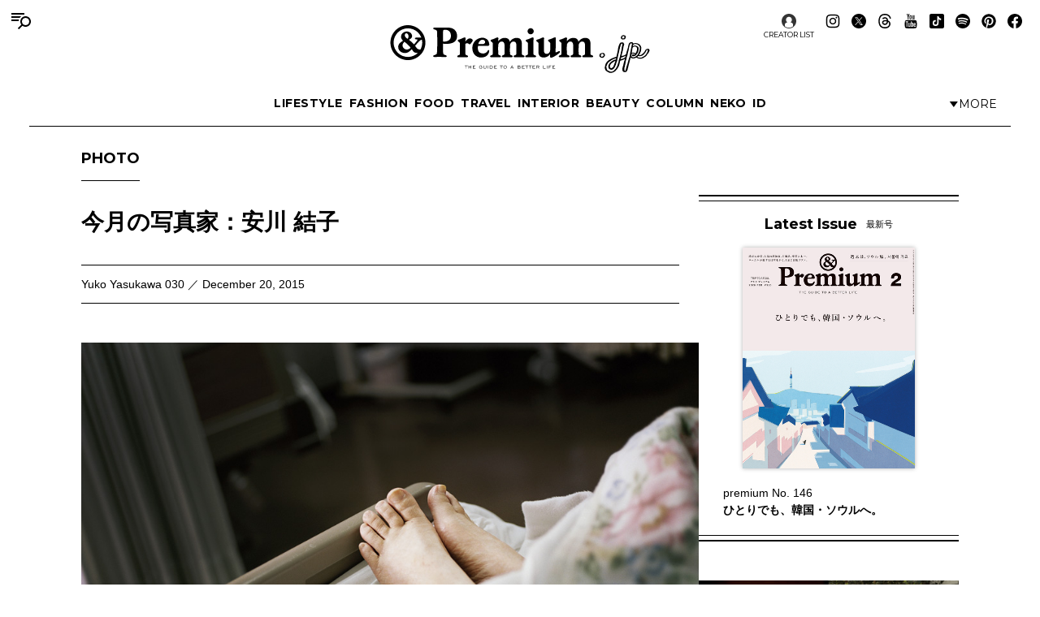

--- FILE ---
content_type: text/html; charset=UTF-8
request_url: https://andpremium.jp/column/photo/yuko-yasukawa-030/
body_size: 19189
content:
<!doctype html><html lang="ja"><head><meta charset="utf-8" /><script>(function(w,d,s,l,i){w[l]=w[l]||[]; w[l].push({"gtm.start": new Date().getTime(),event:"gtm.js"}); var f=d.getElementsByTagName(s)[0],j=d.createElement(s),dl=l!="dataLayer"?"&l="+l:""; j.async=true; j.src="https://www.googletagmanager.com/gtm.js?id="+i+dl; f.parentNode.insertBefore(j,f);})(window,document,"script","dataLayer","GTM-M79CDBN");</script><link rel="dns-prefetch" href="//www.googletagmanager.com"/><script async src="https://www.googletagmanager.com/gtag/js?id=G-1T1EFTS4ZB"></script><script> window.dataLayer = window.dataLayer || []; function gtag(){dataLayer.push(arguments);} gtag("js",new Date()); gtag("config","G-1T1EFTS4ZB"); const google_analytics_tracking_id="G-1T1EFTS4ZB"; </script><title>今月の写真家：安川 結子 &#8211; Yuko Yasukawa 030 | PHOTO | &amp; Premium (アンド プレミアム)</title>
<meta http-equiv="x-dns-prefetch-control" content="on"><link rel="dns-prefetch" href="//img.andpremium.jp" /><link rel="dns-prefetch" href="//fonts.googleapis.com" /><link rel="dns-prefetch" href="//www.google-analytics.com" /><link rel="dns-prefetch" href="//fonts.googleapis.com" /><link rel="dns-prefetch" href="//www.google-analytics.com" /><link rel="dns-prefetch" href="//www.googleadservices.com" /><link rel="dns-prefetch" href="//googleads.g.doubleclick.net" /><style id='classic-theme-styles-inline-css'>
/*! This file is auto-generated */
.wp-block-button__link{color:#fff;background-color:#32373c;border-radius:9999px;box-shadow:none;text-decoration:none;padding:calc(.667em + 2px) calc(1.333em + 2px);font-size:1.125em}.wp-block-file__button{background:#32373c;color:#fff;text-decoration:none}
/*# sourceURL=/wp-includes/css/classic-themes.min.css */
</style>
<link rel='stylesheet' id='pii-style-css' href='https://img.andpremium.jp/css/style-1757612110.css' media='all' />
<link rel='stylesheet' id='dashicons-css' href='https://img.andpremium.jp/core/fonts/dashicons.min.css' media='all' />
<link rel='stylesheet' id='google-webfonts-css' href='//fonts.googleapis.com/css2?family=Montserrat:wght@400..700&display=swap' media='all' />
<script src="https://img.andpremium.jp/core/js/jquery.min.js" id="jquery-js"></script>
<script src="https://img.andpremium.jp/core/js/swiper.min.js" id="swiper-js"></script>
<meta name="description" content="1987年、福島県生まれ。東京工芸大学写真学科を卒業後、スタジオエビスに入社。 2013年より小浪次郎氏に師事。2015年11月20日発売の『＆Premium』2周年記念号でプロとしてのキャリアをスタート。将来を嘱望される写真家のひとり。" /><meta name="copyright" content="2026 by &amp; Premium (アンド プレミアム)"><meta name="robots" content="index, follow, noarchive"><meta name="robots" content="max-image-preview:large"><meta name="format-detection" content="telephone=no"><meta name="apple-mobile-web-app-capable" content="no"><meta name="apple-mobile-web-app-status-bar-style" content="black"><meta name="msapplication-config" content="none"/><meta name="viewport" content="width=device-width,initial-scale=1,minimum-scale=1,maximum-scale=1,user-scalable=no"><meta name="google" value="notranslate"><link rel="icon" type="image/png" href="https://img.andpremium.jp/core/ico/favicon-16.png"><link rel="icon" type="image/svg+xml" href="https://img.andpremium.jp/core/ico/favicon-16.svg"><link rel="apple-touch-icon" href="https://img.andpremium.jp/core/ico/favicon-128.png"><link rel="mask-icon" href="https://img.andpremium.jp/core/ico/favicon-16.svg" color="#161617"><meta name="theme-color" content="#161617"/><link rel="canonical" href="https://andpremium.jp/column/photo/yuko-yasukawa-030/" /><link rel="alternate" type="application/rss+xml" title="&amp; Premium (アンド プレミアム)" href="https://andpremium.jp/feed/" /><meta property="og:url" content="https://andpremium.jp/column/photo/yuko-yasukawa-030/" /><meta property="og:title" content="今月の写真家：安川 結子 - Yuko Yasukawa 030" /><meta property="og:description" content="1987年、福島県生まれ。東京工芸大学写真学科を卒業後、スタジオエビスに入社。 2013年より小浪次郎氏に師事。2015年11月20日発売の『＆Premium』2周年記念号でプロとしてのキャリアをスタート。将来を嘱望される写真家のひとり。" /><meta property="og:image" content="https://img.andpremium.jp/2015/12/030.jpg" /><meta property="og:updated_time" content="1748427188" /><meta property="og:site_name" content="&amp; Premium (アンド プレミアム)" /><meta property="og:type" content="article" /><meta property="og:locale" content="ja_JP" /><meta name="twitter:card" content="summary_large_image" /><meta name="twitter:url" content="https://andpremium.jp/column/photo/yuko-yasukawa-030/" /><meta name="twitter:title" content="今月の写真家：安川 結子 - Yuko Yasukawa 030" /><meta name="twitter:description" content="1987年、福島県生まれ。東京工芸大学写真学科を卒業後、スタジオエビスに入社。 2013年より小浪次郎氏に師事。2015年11月20日発売の『＆Premium』2周年記念号でプロとしてのキャリアをスタート。将来を嘱望される写真家のひとり。" /><meta name="twitter:image" content="https://img.andpremium.jp/2015/12/030.jpg" /><meta name="twitter:site" content="@and_premium" /><meta name="twitter:widgets:csp" content="on" /><meta name="google-site-verification" content="xChPdBRwuA7ePhif0pRGr-4FTn50DFM4MrT-E62_SPI" /><script async src="https://www.googletagmanager.com/gtag/js?id=G-E9CWZEKECN"></script><script> window.dataLayer = window.dataLayer || []; function gtag(){dataLayer.push(arguments);} gtag('js', new Date()); gtag('config','G-E9CWZEKECN');</script><script> !function(f,b,e,v,n,t,s) {if(f.fbq)return;n=f.fbq=function(){n.callMethod?n.callMethod.apply(n,arguments):n.queue.push(arguments)};if(!f._fbq)f._fbq=n;n.push=n;n.loaded=!0;n.version='2.0';n.queue=[];t=b.createElement(e);t.async=!0; t.src=v;s=b.getElementsByTagName(e)[0];s.parentNode.insertBefore(t,s)}(window,document,'script','https://connect.facebook.net/en_US/fbevents.js');fbq('init','342210296434375'); fbq('track','PageView'); </script><noscript> <img height="1" width="1" src="https://www.facebook.com/tr?id=342210296434375&ev=PageView&noscript=1"/></noscript><script async src="https://securepubads.g.doubleclick.net/tag/js/gpt.js"></script>
<script> window.googletag = window.googletag || {cmd: []}; googletag.cmd.push(function() {
googletag.defineSlot('/21687239661/ap_pc/global-body-end', [[1, 1], [970, 250]], 'ap_pc-global-body-end').addService(googletag.pubads()).setTargeting("ap_category",["column","photo"]).setTargeting("ap_taxonomy",["photo"]).setTargeting("ap_page","1008").setTargeting("ap_is_env","production").setCollapseEmptyDiv(true);
googletag.defineSlot('/21687239661/ap_pc/single-before-title', [[728, 90], [1, 1]], 'ap_pc-single-before-title').addService(googletag.pubads()).setTargeting("ap_category",["column","photo"]).setTargeting("ap_taxonomy",["photo"]).setTargeting("ap_page","1008").setTargeting("ap_is_env","production").setCollapseEmptyDiv(true);
googletag.defineSlot('/21687239661/ap_pc/single-before-content', [[728, 90], [1, 1]], 'ap_pc-single-before-content').addService(googletag.pubads()).setTargeting("ap_category",["column","photo"]).setTargeting("ap_taxonomy",["photo"]).setTargeting("ap_page","1008").setTargeting("ap_is_env","production").setCollapseEmptyDiv(true);
googletag.defineSlot('/21687239661/ap_pc/single-after-content', [[1, 1], [728, 90]], 'ap_pc-single-after-content').addService(googletag.pubads()).setTargeting("ap_category",["column","photo"]).setTargeting("ap_taxonomy",["photo"]).setTargeting("ap_page","1008").setTargeting("ap_is_env","production").setCollapseEmptyDiv(true);
googletag.defineSlot('/21687239661/ap_pc/single-after-ranking', [[728, 90], [1, 1]], 'ap_pc-single-after-ranking').addService(googletag.pubads()).setTargeting("ap_category",["column","photo"]).setTargeting("ap_taxonomy",["photo"]).setTargeting("ap_page","1008").setTargeting("ap_is_env","production").setCollapseEmptyDiv(true);
googletag.defineSlot('/21687239661/ap_sp/global-body-end', [[1, 1], [300, 250]], 'ap_sp-global-body-end').addService(googletag.pubads()).setTargeting("ap_category",["column","photo"]).setTargeting("ap_taxonomy",["photo"]).setTargeting("ap_page","1008").setTargeting("ap_is_env","production").setCollapseEmptyDiv(true);
googletag.defineSlot('/21687239661/ap_sp/single-before-title', [[300, 50], [1, 1]], 'ap_sp-single-before-title').addService(googletag.pubads()).setTargeting("ap_category",["column","photo"]).setTargeting("ap_taxonomy",["photo"]).setTargeting("ap_page","1008").setTargeting("ap_is_env","production").setCollapseEmptyDiv(true);
googletag.defineSlot('/21687239661/ap_sp/single-before-content', [[1, 1], [300, 50]], 'ap_sp-single-before-content').addService(googletag.pubads()).setTargeting("ap_category",["column","photo"]).setTargeting("ap_taxonomy",["photo"]).setTargeting("ap_page","1008").setTargeting("ap_is_env","production").setCollapseEmptyDiv(true);
googletag.defineSlot('/21687239661/ap_sp/single-after-content', [[1, 1], [300, 250]], 'ap_sp-single-after-content').addService(googletag.pubads()).setTargeting("ap_category",["column","photo"]).setTargeting("ap_taxonomy",["photo"]).setTargeting("ap_page","1008").setTargeting("ap_is_env","production").setCollapseEmptyDiv(true);
googletag.defineSlot('/21687239661/ap_sp/single-after-ranking', [[1, 1], [300, 250]], 'ap_sp-single-after-ranking').addService(googletag.pubads()).setTargeting("ap_category",["column","photo"]).setTargeting("ap_taxonomy",["photo"]).setTargeting("ap_page","1008").setTargeting("ap_is_env","production").setCollapseEmptyDiv(true);
googletag.defineSlot('/21687239661/ap_pc/single-after-h2', [[728, 90], [1, 1], [300, 250]], 'ap_pc-single-after-h2').addService(googletag.pubads()).setTargeting("ap_category",["column","photo"]).setTargeting("ap_taxonomy",["photo"]).setTargeting("ap_page","1008").setTargeting("ap_is_env","production").setCollapseEmptyDiv(true);
googletag.defineSlot('/21687239661/ap_sp/single-after-h2', [[1, 1], [300, 250], [300, 50]], 'ap_sp-single-after-h2').addService(googletag.pubads()).setTargeting("ap_category",["column","photo"]).setTargeting("ap_taxonomy",["photo"]).setTargeting("ap_page","1008").setTargeting("ap_is_env","production").setCollapseEmptyDiv(true);
googletag.pubads().enableSingleRequest();googletag.enableServices(); });
</script><script type="application/javascript" src="//anymind360.com/js/9929/ats.js"></script></head><body class="wp-singular single single-post postid-1008 photo column"><noscript><iframe src="https://www.googletagmanager.com/ns.html?id=GTM-M79CDBN" height="0" width="0" style="display:none;visibility:hidden"></iframe></noscript><header><div class="header-wrap"><nav class="site-title header"><a href="https://andpremium.jp" rel="home">&amp; Premium (アンド プレミアム)</a></nav><nav class="navigation navigation-1"><div class="flex-1"></div><ul class="header"><li id="menu-item-104262" class="menu-item menu-item-type-taxonomy menu-item-object-post_tag menu-item-104262"><a href="https://andpremium.jp/tags/lifestyle/" class="tracking" data-name="menu_click" data-event="menu-header-1">LIFESTYLE</a></li><li id="menu-item-104263" class="menu-item menu-item-type-taxonomy menu-item-object-post_tag menu-item-104263"><a href="https://andpremium.jp/tags/fashion/" class="tracking" data-name="menu_click" data-event="menu-header-1">FASHION</a></li><li id="menu-item-104265" class="menu-item menu-item-type-taxonomy menu-item-object-post_tag menu-item-104265"><a href="https://andpremium.jp/tags/food/" class="tracking" data-name="menu_click" data-event="menu-header-1">FOOD</a></li><li id="menu-item-104266" class="menu-item menu-item-type-taxonomy menu-item-object-post_tag menu-item-104266"><a href="https://andpremium.jp/tags/travel/" class="tracking" data-name="menu_click" data-event="menu-header-1">TRAVEL</a></li><li id="menu-item-121409" class="menu-item menu-item-type-taxonomy menu-item-object-post_tag menu-item-121409"><a href="https://andpremium.jp/tags/interior/" class="tracking" data-name="menu_click" data-event="menu-header-1">INTERIOR</a></li><li id="menu-item-104264" class="menu-item menu-item-type-taxonomy menu-item-object-post_tag menu-item-104264"><a href="https://andpremium.jp/tags/beauty/" class="tracking" data-name="menu_click" data-event="menu-header-1">BEAUTY</a></li><li id="menu-item-108531" class="menu-item menu-item-type-taxonomy menu-item-object-category current-post-ancestor menu-item-108531"><a href="https://andpremium.jp/column/" class="tracking" data-name="menu_click" data-event="menu-header-1">COLUMN</a></li><li id="menu-item-126080" class="menu-item menu-item-type-taxonomy menu-item-object-category menu-item-126080"><a href="https://andpremium.jp/column/neko/" class="tracking" data-name="menu_click" data-event="menu-header-1">Neko</a></li><li id="menu-item-121243" class="menu-item menu-item-type-post_type menu-item-object-page menu-item-121243"><a href="https://andpremium.jp/andpremium-id/" class="tracking" data-name="menu_click" data-event="menu-header-1">iD</a></li></ul><div class="flex-1 justify-content-end"><button class="header-toggle" type="button"><svg class="header-toggle-icon" viewBox="0 0 9 6"><path d="M4.3752 6L0.58634 0.749999L8.16406 0.75L4.3752 6Z"></path></svg><span class="labels" aria-hidden="true"><span class="label expanded">Close</span><span class="label collapsed">More</span></span></button></div></nav><div class="navigation-wrap"><nav class="navigation navigation-2"><div class="flex-1"></div><ul class="header"><li id="menu-item-104273" class="menu-item menu-item-type-taxonomy menu-item-object-post_tag menu-item-104273"><a href="https://andpremium.jp/tags/nichiyohin/" class="tracking" data-name="menu_click" data-event="menu-header-2">NICHIYOHIN</a></li><li id="menu-item-121431" class="menu-item menu-item-type-taxonomy menu-item-object-post_tag menu-item-121431"><a href="https://andpremium.jp/tags/music/" class="tracking" data-name="menu_click" data-event="menu-header-2">MUSIC</a></li><li id="menu-item-108572" class="menu-item menu-item-type-taxonomy menu-item-object-post_tag menu-item-108572"><a href="https://andpremium.jp/tags/movie/" class="tracking" data-name="menu_click" data-event="menu-header-2">MOVIE</a></li><li id="menu-item-104270" class="menu-item menu-item-type-taxonomy menu-item-object-post_tag menu-item-104270"><a href="https://andpremium.jp/tags/book/" class="tracking" data-name="menu_click" data-event="menu-header-2">BOOK</a></li><li id="menu-item-104272" class="uranai menu-item menu-item-type-post_type menu-item-object-page menu-item-104272"><a href="https://andpremium.jp/uranai/" class="tracking" data-name="menu_click" data-event="menu-header-2">Uranai</a></li><li id="menu-item-121412" class="menu-item menu-item-type-taxonomy menu-item-object-post_tag menu-item-121412"><a href="https://andpremium.jp/tags/talk/" class="tracking" data-name="menu_click" data-event="menu-header-2">TALK</a></li><li id="menu-item-104276" class="menu-item menu-item-type-taxonomy menu-item-object-post_tag menu-item-104276"><a href="https://andpremium.jp/tags/magazine/" class="tracking" data-name="menu_click" data-event="menu-header-2">MAGAZINE</a></li><li id="menu-item-121410" class="menu-item menu-item-type-taxonomy menu-item-object-post_tag menu-item-121410"><a href="https://andpremium.jp/tags/extra-issue/" class="tracking" data-name="menu_click" data-event="menu-header-2">EXTRA ISSUE</a></li></ul><div class="flex-1"></div></nav></div><nav class="sns sns-follow"><ul class="sns"><li id="menu-item-66641" class="selector menu-item menu-item-type-post_type_archive menu-item-object-selector menu-item-66641"><a href="https://andpremium.jp/selector/" class="tracking" data-name="menu_click" data-event="menu-people-top">CREATOR LIST</a></li><li class="instagram"><a href="https://www.instagram.com/and_premium/" class="tracking" data-name="sns_follow_click" data-event="sns-follow-instagram" aria-label="Follow on Instagram" target="_blank"><svg viewbox="0 0 24 24"><use href="https://andpremium.jp/core/ico/svg-social.svg#instagram" /></use></svg></a></li><li class="twitter"><a href="https://x.com/and_premium" class="tracking" data-name="sns_follow_click" data-event="sns-follow-twitter" aria-label="Follow on Twitter" target="_blank"><svg viewbox="0 0 24 24"><use href="https://andpremium.jp/core/ico/svg-social.svg#twitter" /></use></svg></a></li><li class="threads"><a href="https://www.threads.net/@and_premium" class="tracking" data-name="sns_follow_click" data-event="sns-follow-threads" aria-label="Follow on Threads" target="_blank"><svg viewbox="0 0 24 24"><use href="https://andpremium.jp/core/ico/svg-social.svg#threads" /></use></svg></a></li><li class="youtube"><a href="https://www.youtube.com/@andpremium/featured" class="tracking" data-name="sns_follow_click" data-event="sns-follow-youtube" aria-label="Follow on Youtube" target="_blank"><svg viewbox="0 0 24 24"><use href="https://andpremium.jp/core/ico/svg-social.svg#youtube" /></use></svg></a></li><li class="tiktok"><a href="https://www.tiktok.com/@and_premium" class="tracking" data-name="sns_follow_click" data-event="sns-follow-tiktok" aria-label="Follow on Tiktok" target="_blank"><svg viewbox="0 0 24 24"><use href="https://andpremium.jp/core/ico/svg-social.svg#tiktok" /></use></svg></a></li><li class="spotify"><a href="https://open.spotify.com/user/31d3zw2dmnm6sf5hocz7clvcs6jm" class="tracking" data-name="sns_follow_click" data-event="sns-follow-spotify" aria-label="Follow on Spotify" target="_blank"><svg viewbox="0 0 24 24"><use href="https://andpremium.jp/core/ico/svg-social.svg#spotify" /></use></svg></a></li><li class="pinterest"><a href="https://www.pinterest.jp/and_premium/" class="tracking" data-name="sns_follow_click" data-event="sns-follow-pinterest" aria-label="Follow on Pinterest" target="_blank"><svg viewbox="0 0 24 24"><use href="https://andpremium.jp/core/ico/svg-social.svg#pinterest" /></use></svg></a></li><li class="facebook"><a href="https://www.facebook.com/AndPremium2013/" class="tracking" data-name="sns_follow_click" data-event="sns-follow-facebook" aria-label="Follow on Facebook" target="_blank"><svg viewbox="0 0 24 24"><use href="https://andpremium.jp/core/ico/svg-social.svg#facebook" /></use></svg></a></li></ul></nav></div></header><div class="header-space"></div><nav class="toggle"><svg class="toggle-open" viewBox="0 0 24 24" role="img" aria-label="Menu &amp; Search"><path d="M16 2H0V4H16V2ZM12.023 6H0V8H10.288C10.7589 7.24723 11.3443 6.57246 12.023 6V6ZM9.374 10C9.17419 10.6498 9.05332 11.3213 9.014 12H0V10H9.374Z"></path><path d="M17.5 8C19.9853 8 22 10.0147 22 12.5C22 14.9853 19.9853 17 17.5 17C15.0147 17 13 14.9853 13 12.5C13 10.0147 15.0147 8 17.5 8ZM24 12.5C24 8.91015 21.0899 6 17.5 6C13.9101 6 11 8.91015 11 12.5C11 16.0899 13.9101 19 17.5 19C21.0899 19 24 16.0899 24 12.5Z"></path><path d="M7.79297 20.793L12.793 15.793L14.2072 17.2072L9.20718 22.2072L7.79297 20.793Z"></path></svg><svg class="toggle-close" viewBox="0 0 24 24"><path d="M10.5859 12L4.29297 18.293L5.70718 19.7072L12.0001 13.4142L18.2931 19.7072L19.7073 18.293L13.4144 12L19.7072 5.70718L18.293 4.29297L12.0001 10.5858L5.70733 4.29297L4.29312 5.70718L10.5859 12Z"></path></svg></nav><div class="main-overlay"></div><nav class="mobile"><div class="mobile-wrap"><section class="search-wrap"><h4 class="category">Search</h4><form class="global-search" method="get" action="https://andpremium.jp"><input value="" name="s" type="text" border="0" maxlength="99" placeholder="キーワードを入力してください"><button><svg class="search-icon" viewBox="0 0 16 16"><path d="M9.63319 2C7.22124 2 5.26596 3.95527 5.26596 6.36722C5.26596 8.77918 7.22124 10.7344 9.63319 10.7344C12.0451 10.7344 14.0004 8.77918 14.0004 6.36722C14.0004 3.95527 12.0451 2 9.63319 2ZM3.26596 6.36722C3.26596 2.8507 6.11667 0 9.63319 0C13.1497 0 16.0004 2.8507 16.0004 6.36722C16.0004 9.88375 13.1497 12.7344 9.63319 12.7344C6.11667 12.7344 3.26596 9.88375 3.26596 6.36722Z"></path><path d="M5.66723 10.3328L1.00008 15Z"></path><path d="M0.292969 14.2929L4.96012 9.62574L6.37433 11.04L1.70718 15.7071L0.292969 14.2929Z"></path></svg></button></form></section><div class="ul-wrapper ul-wrapper-1"><ul class="toggle"><h4>About</h4><li id="menu-item-7" class="menu-item menu-item-type-post_type menu-item-object-page menu-item-7"><a href="https://andpremium.jp/about/" class="tracking" data-name="menu_click" data-event="menu-header">&#038;Premium.jpとは</a></li><li id="menu-item-10" class="menu-item menu-item-type-post_type menu-item-object-page menu-item-10"><a href="https://andpremium.jp/contact/" class="tracking" data-name="menu_click" data-event="menu-header">問い合わせ</a></li><li id="menu-item-106763" class="menu-item menu-item-type-post_type menu-item-object-page menu-item-106763"><a href="https://andpremium.jp/subscription/" class="tracking" data-name="menu_click" data-event="menu-header">定期購読</a></li><li id="menu-item-151126" class="menu-item menu-item-type-post_type menu-item-object-post menu-item-151126"><a href="https://ad-mag.jp/andpremium/" class="tracking" data-name="menu_click" data-event="menu-header">広告掲載</a></li><li id="menu-item-163258" class="menu-item menu-item-type-post_type menu-item-object-page menu-item-163258"><a href="https://andpremium.jp/andpremium-id/" class="tracking" data-name="menu_click" data-event="menu-header">MemberShip</a></li><li class="selector menu-item menu-item-type-post_type_archive menu-item-object-selector menu-item-66641"><a href="https://andpremium.jp/selector/" class="tracking" data-name="menu_click" data-event="menu-people-top">CREATOR LIST</a></li></ul><ul class="toggle"><h4>Tags</h4><li class="menu-item menu-item-type-taxonomy menu-item-object-post_tag menu-item-104262"><a href="https://andpremium.jp/tags/lifestyle/" class="tracking" data-name="menu_click" data-event="menu-header-1">LIFESTYLE</a></li><li class="menu-item menu-item-type-taxonomy menu-item-object-post_tag menu-item-104263"><a href="https://andpremium.jp/tags/fashion/" class="tracking" data-name="menu_click" data-event="menu-header-1">FASHION</a></li><li class="menu-item menu-item-type-taxonomy menu-item-object-post_tag menu-item-104265"><a href="https://andpremium.jp/tags/food/" class="tracking" data-name="menu_click" data-event="menu-header-1">FOOD</a></li><li class="menu-item menu-item-type-taxonomy menu-item-object-post_tag menu-item-104266"><a href="https://andpremium.jp/tags/travel/" class="tracking" data-name="menu_click" data-event="menu-header-1">TRAVEL</a></li><li class="menu-item menu-item-type-taxonomy menu-item-object-post_tag menu-item-121409"><a href="https://andpremium.jp/tags/interior/" class="tracking" data-name="menu_click" data-event="menu-header-1">INTERIOR</a></li><li class="menu-item menu-item-type-taxonomy menu-item-object-post_tag menu-item-104264"><a href="https://andpremium.jp/tags/beauty/" class="tracking" data-name="menu_click" data-event="menu-header-1">BEAUTY</a></li><li class="menu-item menu-item-type-taxonomy menu-item-object-category current-post-ancestor menu-item-108531"><a href="https://andpremium.jp/column/" class="tracking" data-name="menu_click" data-event="menu-header-1">COLUMN</a></li><li class="menu-item menu-item-type-taxonomy menu-item-object-category menu-item-126080"><a href="https://andpremium.jp/column/neko/" class="tracking" data-name="menu_click" data-event="menu-header-1">Neko</a></li><li class="menu-item menu-item-type-post_type menu-item-object-page menu-item-121243"><a href="https://andpremium.jp/andpremium-id/" class="tracking" data-name="menu_click" data-event="menu-header-1">iD</a></li><li class="menu-item menu-item-type-taxonomy menu-item-object-post_tag menu-item-104273"><a href="https://andpremium.jp/tags/nichiyohin/" class="tracking" data-name="menu_click" data-event="menu-header-2">NICHIYOHIN</a></li><li class="menu-item menu-item-type-taxonomy menu-item-object-post_tag menu-item-121431"><a href="https://andpremium.jp/tags/music/" class="tracking" data-name="menu_click" data-event="menu-header-2">MUSIC</a></li><li class="menu-item menu-item-type-taxonomy menu-item-object-post_tag menu-item-108572"><a href="https://andpremium.jp/tags/movie/" class="tracking" data-name="menu_click" data-event="menu-header-2">MOVIE</a></li><li class="menu-item menu-item-type-taxonomy menu-item-object-post_tag menu-item-104270"><a href="https://andpremium.jp/tags/book/" class="tracking" data-name="menu_click" data-event="menu-header-2">BOOK</a></li><li class="uranai menu-item menu-item-type-post_type menu-item-object-page menu-item-104272"><a href="https://andpremium.jp/uranai/" class="tracking" data-name="menu_click" data-event="menu-header-2">Uranai</a></li><li class="menu-item menu-item-type-taxonomy menu-item-object-post_tag menu-item-121412"><a href="https://andpremium.jp/tags/talk/" class="tracking" data-name="menu_click" data-event="menu-header-2">TALK</a></li><li class="menu-item menu-item-type-taxonomy menu-item-object-post_tag menu-item-104276"><a href="https://andpremium.jp/tags/magazine/" class="tracking" data-name="menu_click" data-event="menu-header-2">MAGAZINE</a></li><li class="menu-item menu-item-type-taxonomy menu-item-object-post_tag menu-item-121410"><a href="https://andpremium.jp/tags/extra-issue/" class="tracking" data-name="menu_click" data-event="menu-header-2">EXTRA ISSUE</a></li><li id="menu-item-164952" class="menu-item menu-item-type-custom menu-item-object-custom menu-item-164952"><a href="https://andpremium.jp/movies/" class="tracking" data-name="menu_click" data-event="menu-footer">ORIGINAL MOVIE</a></li>
<li id="menu-item-52816" class="menu-item menu-item-type-post_type menu-item-object-page menu-item-52816"><a href="https://andpremium.jp/pr/" class="tracking" data-name="menu_click" data-event="menu-footer">PR</a></li>
</ul></div><div class="ul-wrapper ul-wrapper-2"><ul class="toggle"><h4>Column</h4><li id="menu-item-165245" class="menu-item menu-item-type-custom menu-item-object-custom menu-item-165245"><a href="https://andpremium.jp/keywords/things-for-better-life/" class="tracking" data-name="menu_click" data-event="menu-column">THINGS FOR BETTER LIFE</a></li><li id="menu-item-137704" class="menu-item menu-item-type-taxonomy menu-item-object-category menu-item-137704"><a href="https://andpremium.jp/column/eyes/" class="tracking" data-name="menu_click" data-event="menu-column">＆EYES あの人が見つけたモノ、コト、ヒト。</a></li><li id="menu-item-134338" class="menu-item menu-item-type-taxonomy menu-item-object-category menu-item-134338"><a href="https://andpremium.jp/column/good-for-me/" class="tracking" data-name="menu_click" data-event="menu-column">Good for Me 編集部が出合ったベターライフ。</a></li><li id="menu-item-94452" class="menu-item menu-item-type-taxonomy menu-item-object-category menu-item-94452"><a href="https://andpremium.jp/column/haru-wonderfullife/" class="tracking" data-name="menu_click" data-event="menu-column">ハルのワンダフルライフ。</a></li><li id="menu-item-57505" class="menu-item menu-item-type-taxonomy menu-item-object-category menu-item-57505"><a href="https://andpremium.jp/column/mane-sandwich/" class="tracking" data-name="menu_click" data-event="menu-column">真似をしたくなる、サンドイッチ</a></li><li id="menu-item-57506" class="menu-item menu-item-type-taxonomy menu-item-object-category menu-item-57506"><a href="https://andpremium.jp/column/triedit/" class="tracking" data-name="menu_click" data-event="menu-column">オモムロニ。さんが使ってわかった　これ、ここがいいよね。</a></li><li id="menu-item-120619" class="menu-item menu-item-type-taxonomy menu-item-object-category menu-item-120619"><a href="https://andpremium.jp/column/nichiyohin/" class="tracking" data-name="menu_click" data-event="menu-column">骨董王子・郷古隆洋の日用品案内</a></li><li id="menu-item-120621" class="menu-item menu-item-type-taxonomy menu-item-object-category menu-item-120621"><a href="https://andpremium.jp/column/kyoto-secret/" class="tracking" data-name="menu_click" data-event="menu-column">ひみつの坪庭コレクション</a></li><li id="menu-item-64162" class="menu-item menu-item-type-taxonomy menu-item-object-category menu-item-64162"><a href="https://andpremium.jp/column/taipei-morning/" class="tracking" data-name="menu_click" data-event="menu-column">台北の朝ごはん</a></li><li id="menu-item-165778" class="menu-item menu-item-type-taxonomy menu-item-object-category menu-item-165778"><a href="https://andpremium.jp/column/taiwan-sweets/" class="tracking" data-name="menu_click" data-event="menu-column">台湾スイーツ食べ比べ</a></li><li id="menu-item-64163" class="menu-item menu-item-type-taxonomy menu-item-object-category menu-item-64163"><a href="https://andpremium.jp/column/temiyage/" class="tracking" data-name="menu_click" data-event="menu-column">手みやげのネタ帖</a></li><li id="menu-item-165129" class="menu-item menu-item-type-taxonomy menu-item-object-category menu-item-165129"><a href="https://andpremium.jp/column/andcooking/" class="tracking" data-name="menu_click" data-event="menu-column">渡辺有子の料理教室ノート。</a></li><li id="menu-item-47776" class="menu-item menu-item-type-taxonomy menu-item-object-category menu-item-47776"><a href="https://andpremium.jp/column/nanuk/" class="tracking" data-name="menu_click" data-event="menu-column">白くまのナヌークのつぶやき</a></li><li id="menu-item-47774" class="menu-item menu-item-type-taxonomy menu-item-object-category menu-item-47774"><a href="https://andpremium.jp/column/kawachi-taka/" class="tracking" data-name="menu_click" data-event="menu-column">河内タカの素顔の芸術家たち。</a></li><li id="menu-item-121356" class="menu-item menu-item-type-custom menu-item-object-custom menu-item-121356"><a href="https://andpremium.jp/column/" class="tracking" data-name="menu_click" data-event="menu-column">コラム一覧</a></li></ul></div><nav class="site-title header"><a href="https://andpremium.jp" rel="home">&amp; Premium (アンド プレミアム)</a></nav><nav class="sns sns-follow"><ul class="sns"><li class="instagram"><a href="https://www.instagram.com/and_premium/" class="tracking" data-name="sns_follow_click" data-event="sns-follow-instagram" aria-label="Follow on Instagram" target="_blank"><svg viewbox="0 0 24 24"><use href="https://andpremium.jp/core/ico/svg-social.svg#instagram" /></use></svg></a></li><li class="twitter"><a href="https://x.com/and_premium" class="tracking" data-name="sns_follow_click" data-event="sns-follow-twitter" aria-label="Follow on Twitter" target="_blank"><svg viewbox="0 0 24 24"><use href="https://andpremium.jp/core/ico/svg-social.svg#twitter" /></use></svg></a></li><li class="threads"><a href="https://www.threads.net/@and_premium" class="tracking" data-name="sns_follow_click" data-event="sns-follow-threads" aria-label="Follow on Threads" target="_blank"><svg viewbox="0 0 24 24"><use href="https://andpremium.jp/core/ico/svg-social.svg#threads" /></use></svg></a></li><li class="youtube"><a href="https://www.youtube.com/@andpremium/featured" class="tracking" data-name="sns_follow_click" data-event="sns-follow-youtube" aria-label="Follow on Youtube" target="_blank"><svg viewbox="0 0 24 24"><use href="https://andpremium.jp/core/ico/svg-social.svg#youtube" /></use></svg></a></li><li class="tiktok"><a href="https://www.tiktok.com/@and_premium" class="tracking" data-name="sns_follow_click" data-event="sns-follow-tiktok" aria-label="Follow on Tiktok" target="_blank"><svg viewbox="0 0 24 24"><use href="https://andpremium.jp/core/ico/svg-social.svg#tiktok" /></use></svg></a></li><li class="spotify"><a href="https://open.spotify.com/user/31d3zw2dmnm6sf5hocz7clvcs6jm" class="tracking" data-name="sns_follow_click" data-event="sns-follow-spotify" aria-label="Follow on Spotify" target="_blank"><svg viewbox="0 0 24 24"><use href="https://andpremium.jp/core/ico/svg-social.svg#spotify" /></use></svg></a></li><li class="pinterest"><a href="https://www.pinterest.jp/and_premium/" class="tracking" data-name="sns_follow_click" data-event="sns-follow-pinterest" aria-label="Follow on Pinterest" target="_blank"><svg viewbox="0 0 24 24"><use href="https://andpremium.jp/core/ico/svg-social.svg#pinterest" /></use></svg></a></li><li class="facebook"><a href="https://www.facebook.com/AndPremium2013/" class="tracking" data-name="sns_follow_click" data-event="sns-follow-facebook" aria-label="Follow on Facebook" target="_blank"><svg viewbox="0 0 24 24"><use href="https://andpremium.jp/core/ico/svg-social.svg#facebook" /></use></svg></a></li></ul></nav></div><section class="banner-wrap"><ul class="banner banner-footer"><a class="no-border tracking post thumbnail-top" data-event="banner-footer" href="https://andpremium.jp/book/mina-perhonen2025/"><span class="thumbnail"><img width="460" height="322" src="https://img.andpremium.jp/2025/12/19111751/e1bc47d5aa8552ce4efb8c905bbe2519-460x322.jpg" class="attachment-thumbnail-460 size-thumbnail-460" alt="251218_&#038;PremiumMOOK_サムネイル" decoding="async" fetchpriority="high" srcset="https://img.andpremium.jp/2025/12/19111751/e1bc47d5aa8552ce4efb8c905bbe2519-460x322.jpg 460w, https://img.andpremium.jp/2025/12/19111751/e1bc47d5aa8552ce4efb8c905bbe2519-900x630.jpg 900w, https://img.andpremium.jp/2025/12/19111751/e1bc47d5aa8552ce4efb8c905bbe2519-1800x1260.jpg 1800w" sizes="(max-width: 460px) 100vw, 460px" title="251218_&#038;PremiumMOOK_サムネイル" /></span><span class="meta"><span class="title">&#038;Premium × Casa BRUTUS MOOK ミナ ペルホネンと皆川 明 30周年版</span> <span class="tagline"> <i class="tags">EXTRA ISSUE</i> <i class="date">2025.12.23</i></span> </span></a></ul></section></nav><main id="top"><article class="has-sidebar"><div class="content-wrap"><div class="the_content clearfix"><summary class="singular clearfix"><h4 class="category"><a class="no-border" href="https://andpremium.jp/column/photo/">PHOTO</a></h4></summary><div class="ad-banner" data-name="single-before-title"><!-- /21687239661/ap_pc/single-before-title --><div id="ap_pc-single-before-title"><script> googletag.cmd.push(function() { googletag.display('ap_pc-single-before-title'); }); </script></div><!-- /21687239661/ap_sp/single-before-title --><div id="ap_sp-single-before-title"><script> googletag.cmd.push(function() { googletag.display('ap_sp-single-before-title'); });</script></div></div><h1 class="the_title">今月の写真家：安川 結子<span class="subtitle">Yuko Yasukawa 030 ／ December 20, 2015</span> </h1><div class="ad-banner" data-name="single-before-content"><!-- /21687239661/ap_pc/single-before-content --><div id="ap_pc-single-before-content"><script> googletag.cmd.push(function() { googletag.display('ap_pc-single-before-content'); }); </script></div><!-- /21687239661/ap_sp/single-before-content --><div id="ap_sp-single-before-content"><script> googletag.cmd.push(function() { googletag.display('ap_sp-single-before-content'); }); </script></div></div><div class="block"><figure class="landscape"><img decoding="async" src="https://img.andpremium.jp/2015/12/030.jpg" alt="Yuko Yasukawa 030" /></figure>
</div><summary class="selector clearfix"><hr /><h3 class="the_title"><a href="https://andpremium.jp/selector/yuko-yasukawa/"><span class="subtitle">Yuko Yasukawa</span> 安川 結子</a></h3><div class="the_content clearfix">1987年、福島県生まれ。東京工芸大学写真学科を卒業後、スタジオエビスに入社。
2013年より小浪次郎氏に師事。2015年11月20日発売の『＆Premium』2周年記念号でプロとしてのキャリアをスタート。将来を嘱望される写真家のひとり。 <p> → <a class="tracking" data-event="selector-url" href="http://sn-1572.tumblr.com">sn-1572.tumblr.com</a></p> </div></summary><div class="ad-banner" data-name="single-after-content"><!-- /21687239661/ap_pc/single-after-content --><div id="ap_pc-single-after-content"><script> googletag.cmd.push(function() { googletag.display('ap_pc-single-after-content'); }); </script></div><!-- /21687239661/ap_sp/single-after-content --><div id="ap_sp-single-after-content"><script> googletag.cmd.push(function() { googletag.display('ap_sp-single-after-content'); }); </script></div></div><aside class="tags tracking clearfix scroll-fade-in "><nav class="keywords"><ul><li class="post_tag tags-photo"><a class="post_tag tracking" rel="tag" data-event="sidebar-tags-post_tag" href="https://andpremium.jp/tags/photo/">PHOTO</a></li><li class="category tags-column"><a class="category tracking" rel="tag" data-event="sidebar-tags-category" href="https://andpremium.jp/column/">COLUMN</a></li><li class="category tags-photo"><a class="category tracking" rel="tag" data-event="sidebar-tags-category" href="https://andpremium.jp/column/photo/">PHOTO</a></li></ul></nav></aside><nav id="read-to-end" class="sns sns-share clearfix scroll-fade-in"><ul><h3 class="share">Share</h3><li class="facebook tracking"><a href="https://www.facebook.com/sharer/sharer.php?u=https%3A%2F%2Fandpremium.jp%2Fcolumn%2Fphoto%2Fyuko-yasukawa-030%2F" data-name="sns_share_click" data-event="sns-share-facebook" target="_blank"><svg viewbox="0 0 24 24"><use href="https://andpremium.jp/core/ico/svg-social.svg#facebook" /></use></svg></a></li><li class="twitter tracking"><a href="https://twitter.com/intent/tweet?source=https%3A%2F%2Fandpremium.jp%2Fcolumn%2Fphoto%2Fyuko-yasukawa-030%2F&text=%E4%BB%8A%E6%9C%88%E3%81%AE%E5%86%99%E7%9C%9F%E5%AE%B6%EF%BC%9A%E5%AE%89%E5%B7%9D+%E7%B5%90%E5%AD%90+%26%238211%3B+Yuko+Yasukawa+030+%7C+PHOTO+%7C+%26amp%3B+Premium+%28%E3%82%A2%E3%83%B3%E3%83%89+%E3%83%97%E3%83%AC%E3%83%9F%E3%82%A2%E3%83%A0%29:%20https%3A%2F%2Fandpremium.jp%2Fcolumn%2Fphoto%2Fyuko-yasukawa-030%2F" data-name="sns_share_click" data-event="sns-share-facebook" target="_blank"><svg viewbox="0 0 24 24"><use href="https://andpremium.jp/core/ico/svg-social.svg#twitter" /></use></svg></a></li><li class="pinterest tracking"><a href="https://pinterest.com/pin/create/button/?url=https%3A%2F%2Fandpremium.jp%2Fcolumn%2Fphoto%2Fyuko-yasukawa-030%2F&description=%E4%BB%8A%E6%9C%88%E3%81%AE%E5%86%99%E7%9C%9F%E5%AE%B6%EF%BC%9A%E5%AE%89%E5%B7%9D+%E7%B5%90%E5%AD%90+%26%238211%3B+Yuko+Yasukawa+030+%7C+PHOTO+%7C+%26amp%3B+Premium+%28%E3%82%A2%E3%83%B3%E3%83%89+%E3%83%97%E3%83%AC%E3%83%9F%E3%82%A2%E3%83%A0%29&media=https://img.andpremium.jp/2015/12/030.jpg" data-name="sns_share_click" data-event="sns-share-pinterest" target="_blank"><svg viewbox="0 0 24 24"><use href="https://andpremium.jp/core/ico/svg-social.svg#pinterest" /></i></a></li><li class="line tracking"><a href="https://line.me/R/msg/text/?%E4%BB%8A%E6%9C%88%E3%81%AE%E5%86%99%E7%9C%9F%E5%AE%B6%EF%BC%9A%E5%AE%89%E5%B7%9D+%E7%B5%90%E5%AD%90+%26%238211%3B+Yuko+Yasukawa+030+%7C+PHOTO+%7C+%26amp%3B+Premium+%28%E3%82%A2%E3%83%B3%E3%83%89+%E3%83%97%E3%83%AC%E3%83%9F%E3%82%A2%E3%83%A0%29%0D%0Ahttps%3A%2F%2Fandpremium.jp%2Fcolumn%2Fphoto%2Fyuko-yasukawa-030%2F" data-event="sns-share-line" target="_blank"><svg viewbox="0 0 24 24"><use href="https://andpremium.jp/core/ico/svg-social.svg#line" /></use></svg></a></li></ul></nav><nav class="navigation-links clearfix"><div class="nav-next"><a href="https://andpremium.jp/column/photo/yuko-yasukawa-029/" rel="prev">次の記事へ</a> </div><div class="nav-previous"><a href="https://andpremium.jp/column/photo/yuko-yasukawa-031/" rel="next">前の記事へ</a></div></nav></div><aside class="sidebar animated fadeIn delay-2"><section class="latest-issue sidebar"><a class="post post-latest-issue tracking latest-premium" data-event="latest-issue" href="https://andpremium.jp/book/premium-no-146/"><h4 class="category">Latest Issue <i class="title-jp">最新号</i></h4><span class="thumbnail"><img class="thumbnail" src="https://img.magazineworld.jp/products/2026-4912015250263-1-2.jpg" data-id="premium-146" loading="lazy" /></span><span class="meta"><span class="title"><span>premium No. 146</span>ひとりでも、韓国・ソウルへ。</span><span class="excerpt">2025.12.19 &mdash; 980円</span></span></a></section><section class="banner-wrap"><ul class="banner banner-banner-sidebar"><li class=""><a class="tracking" data-event="front-banner-wide" href="https://andpremium.jp/movies/"><img width="1371" height="800" src="https://img.andpremium.jp/2025/12/19150208/original_movies.jpg" class="attachment-full size-full" alt="ORIGINAL MOVIE 本誌の特集と連動したオリジナルムービーをお届け。" decoding="async" loading="lazy" srcset="https://img.andpremium.jp/2025/12/19150208/original_movies.jpg 1371w, https://img.andpremium.jp/2025/12/19150208/original_movies-768x448.jpg 768w, https://img.andpremium.jp/2025/12/19150208/original_movies-1024x598.jpg 1024w, https://img.andpremium.jp/2025/12/19150208/original_movies-960x560.jpg 960w" sizes="auto, (max-width: 1371px) 100vw, 1371px" title="ORIGINAL MOVIE 本誌の特集と連動したオリジナルムービーをお届け。" /></a></li></ul></section><section class="ranking clearfix"><h4 class="category scroll-fade-in">Ranking <i class="title-jp">いま読まれている記事</i></h4><ul class="ul-ranking"><li><a class="no-border post post-ranking tracking scroll-fade-in" data-event="sidebar-ranking" href="https://andpremium.jp/column/haru-wonderfullife/haru-275/"><span class="a-post-counter"><span data-pageviews="16297"><i>No.</i>1</span></span><span class="thumbnail"><img width="300" height="300" src="https://img.andpremium.jp/2025/12/25182144/9d5c22f7df0679842194e8d36cf0a059-300x300.jpg" class="attachment-thumbnail size-thumbnail" alt="もっともっともっとやるのだ。柴犬子犬ハルのワンダフルライフ" decoding="async" title="もっともっともっとやるのだ。柴犬子犬ハルのワンダフルライフ" /></span><span class="meta"> <span class="tagline"> <i class="tags">Inu</i> <i class="date">2026.1.12</i></span> <span class="title">もっともっともっとやるのだ。</span></span></a></li><li><a class="no-border post post-ranking tracking scroll-fade-in" data-event="sidebar-ranking" href="https://andpremium.jp/article/things-for-better-life-139/"><span class="a-post-counter"><span data-pageviews="16061"><i>No.</i>2</span></span><span class="thumbnail"><img width="300" height="300" src="https://img.andpremium.jp/2026/01/25143330/1-1-300x300.jpg" class="attachment-thumbnail size-thumbnail" alt="自分らしく整える、約30㎡のひとり暮らし" decoding="async" title="自分らしく整える、約30㎡のひとり暮らし" /></span><span class="meta"> <span class="tagline"> <i class="tags">LIFESTYLE</i> <i class="date">2026.1.6</i></span> <span class="title">自分らしく整える、約30㎡のひとり暮らし。</span></span></a></li><li><a class="no-border post post-ranking tracking scroll-fade-in" data-event="sidebar-ranking" href="https://andpremium.jp/column/eyes/kaori-hasegaw-02/"><span class="a-post-counter"><span data-pageviews="12479"><i>No.</i>3</span></span><span class="thumbnail"><img width="300" height="300" src="https://img.andpremium.jp/2026/01/23161234/37cf291bb8d89ec896a40558156acdd7-1-300x300.jpg" class="attachment-thumbnail size-thumbnail" alt="東京・丸の内で見つけた、古代ギリシャの断片。写真と文：長谷川 香 (建築史家) #2" decoding="async" loading="lazy" title="東京・丸の内で見つけた、古代ギリシャの断片。写真と文：長谷川 香 (建築史家) #2" /></span><span class="meta"> <span class="tagline"> <i class="tags">LIFESTYLE</i> <i class="date">2026.1.14</i></span> <span class="title">東京・丸の内で見つけた、古代ギリシャの断片。写真と文：長谷川 香 (建築史家) #2</span></span></a></li><li><a class="no-border post post-ranking tracking scroll-fade-in" data-event="sidebar-ranking" href="https://andpremium.jp/article/things-for-better-life-140/"><span class="a-post-counter"><span data-pageviews="11073"><i>No.</i>4</span></span><span class="thumbnail"><img width="300" height="300" src="https://img.andpremium.jp/2026/01/24142140/2-300x300.jpg" class="attachment-thumbnail size-thumbnail" alt="美しく、かわいく、使い勝手もいい。4人の目利きが愛用する、わがままを叶える日用品。" decoding="async" loading="lazy" title="美しく、かわいく、使い勝手もいい。4人の目利きが愛用する、わがままを叶える日用品。" /></span><span class="meta"> <span class="tagline"> <i class="tags">LIFESTYLE</i> <i class="date">2026.1.8</i></span> <span class="title">美しく、かわいく、使い勝手もいい。4人の目利きが愛用する、わがままを叶える日用品。</span></span></a></li><li><a class="no-border post post-ranking tracking scroll-fade-in" data-event="sidebar-ranking" href="https://andpremium.jp/article/precog-20260113/"><span class="a-post-counter"><span data-pageviews="10247"><i>No.</i>5</span></span><span class="thumbnail"><img width="300" height="300" src="https://img.andpremium.jp/2027/01/05173404/0013-1-300x300.jpeg" class="attachment-thumbnail size-thumbnail" alt="プレコグのおもちゃ箱ニュース記事" decoding="async" loading="lazy" srcset="https://img.andpremium.jp/2027/01/05173404/0013-1-300x300.jpeg 300w, https://img.andpremium.jp/2027/01/05173404/0013-1-766x768.jpeg 766w, https://img.andpremium.jp/2027/01/05173404/0013-1-1021x1024.jpeg 1021w, https://img.andpremium.jp/2027/01/05173404/0013-1.jpeg 1500w" sizes="auto, (max-width: 300px) 100vw, 300px" title="プレコグのおもちゃ箱ニュース記事" /></span><span class="meta"> <span class="tagline"> <i class="tags">EVENT</i> <i class="date">2026.1.13</i></span> <span class="title">ヴィンテージウォッチや木彫り熊、名作椅子など、めったに出合えない希少な品が一堂に。「プレコグのおもちゃ箱」が『伊勢丹新宿店』で1月17日より開催。</span></span></a></li><li><a class="no-border post post-ranking tracking scroll-fade-in" data-event="sidebar-ranking" href="https://andpremium.jp/article/lelabo-202601/"><span class="a-post-counter"><span data-pageviews="1">PR</span></span><span class="thumbnail"><img width="300" height="300" src="https://img.andpremium.jp/2026/01/07125318/251223_Premium_0024-300x300.jpg" class="attachment-thumbnail size-thumbnail" alt="251223_&#038;Premium_0024 | 深い藍色のグラデーションが美しい、シプレ21 インディゴ。" decoding="async" loading="lazy" title="251223_&#038;Premium_0024 | 深い藍色のグラデーションが美しい、シプレ21 インディゴ。" /></span><span class="meta"> <span class="tagline"> <i class="tags">BEAUTY</i> <i class="date">2026.1.15</i> <i class="sponsored">〔PR〕</i></span> <span class="title">今日の香り、どうする？ 自分だけのキャンドルを探しに〈ル ラボ〉へ。</span></span></a></li></ul></section><section class="banner-wrap"><ul class="banner banner-banner-sidebar"><li class=""><a class="tracking" data-event="front-banner-wide" href="https://andpremium.jp/andpremium-id/"><img width="1920" height="1192" src="https://img.andpremium.jp/2025/07/18005213/rectagle02_bannerblue20250704.jpg" class="attachment-full size-full" alt="限定プレゼントやイベントへの招待etc。 年会費無料の会員サービス、登録受付中。アンドプレミアムiD" decoding="async" loading="lazy" srcset="https://img.andpremium.jp/2025/07/18005213/rectagle02_bannerblue20250704.jpg 1920w, https://img.andpremium.jp/2025/07/18005213/rectagle02_bannerblue20250704-768x477.jpg 768w, https://img.andpremium.jp/2025/07/18005213/rectagle02_bannerblue20250704-1024x636.jpg 1024w, https://img.andpremium.jp/2025/07/18005213/rectagle02_bannerblue20250704-1536x954.jpg 1536w" sizes="auto, (max-width: 1920px) 100vw, 1920px" title="限定プレゼントやイベントへの招待etc。 年会費無料の会員サービス、登録受付中。アンドプレミアムiD" /></a></li><li class=""><a class="tracking" data-event="front-banner-wide" href="https://andpremium.jp/keywords/things-for-better-life/"><img width="2000" height="1000" src="https://img.andpremium.jp/2026/01/05120226/73bb3bf23af45546bc2e5b3a7f87fccf.jpg" class="attachment-full size-full" alt="まとめバナー" decoding="async" loading="lazy" srcset="https://img.andpremium.jp/2026/01/05120226/73bb3bf23af45546bc2e5b3a7f87fccf.jpg 2000w, https://img.andpremium.jp/2026/01/05120226/73bb3bf23af45546bc2e5b3a7f87fccf-768x384.jpg 768w, https://img.andpremium.jp/2026/01/05120226/73bb3bf23af45546bc2e5b3a7f87fccf-1024x512.jpg 1024w, https://img.andpremium.jp/2026/01/05120226/73bb3bf23af45546bc2e5b3a7f87fccf-1536x768.jpg 1536w" sizes="auto, (max-width: 2000px) 100vw, 2000px" title="まとめバナー" /></a></li><li class=""><a class="tracking" data-event="front-banner-wide" href="https://andpremium.jp/uranai/?utm_source=img&utm_medium=uranai&utm_id=banner202506&utm_term=wanko"><img width="2000" height="1000" src="https://img.andpremium.jp/2025/04/14143309/a3f6ae881946a1c9a9d82ff45a03dedd.jpg" class="attachment-full size-full" alt="アートボード – 1" decoding="async" loading="lazy" srcset="https://img.andpremium.jp/2025/04/14143309/a3f6ae881946a1c9a9d82ff45a03dedd.jpg 2000w, https://img.andpremium.jp/2025/04/14143309/a3f6ae881946a1c9a9d82ff45a03dedd-768x384.jpg 768w, https://img.andpremium.jp/2025/04/14143309/a3f6ae881946a1c9a9d82ff45a03dedd-1024x512.jpg 1024w, https://img.andpremium.jp/2025/04/14143309/a3f6ae881946a1c9a9d82ff45a03dedd-1536x768.jpg 1536w" sizes="auto, (max-width: 2000px) 100vw, 2000px" title="アートボード – 1" /></a></li></ul></section></aside></div></article><section class="related hide-more section-large-x"><h4 class="related"><a href="https://andpremium.jp/column/photo/">PHOTO</a></h4><hr class="related"><ul class="ul-related hide-more-4"><li><a class="no-border tracking post index related-posts" href="https://andpremium.jp/column/photo/yuko-yasukawa-041/" data-event="related-posts"><span class="thumbnail thumbnail-460"><img width="460" height="322" src="https://img.andpremium.jp/2015/11/041-460x322.jpg" class="thumbnail" alt="Yuko Yasukawa 041" decoding="async" loading="lazy" title="Yuko Yasukawa 041" /></span><span class="meta"> <span class="tagline"> <i class="date">2015.12.31</i></span> <span class="title">今月の写真家：安川 結子</span></span></a></li><li><a class="no-border tracking post index related-posts" href="https://andpremium.jp/column/photo/yuko-yasukawa-040/" data-event="related-posts"><span class="thumbnail thumbnail-460"><img width="460" height="322" src="https://img.andpremium.jp/2015/12/040-460x322.jpg" class="thumbnail" alt="Yuko Yasukawa 040" decoding="async" loading="lazy" title="Yuko Yasukawa 040" /></span><span class="meta"> <span class="tagline"> <i class="date">2015.12.30</i></span> <span class="title">今月の写真家：安川 結子</span></span></a></li><li><a class="no-border tracking post index related-posts" href="https://andpremium.jp/column/photo/yuko-yasukawa-039/" data-event="related-posts"><span class="thumbnail thumbnail-460"><img width="460" height="322" src="https://img.andpremium.jp/2015/12/039-460x322.jpg" class="thumbnail" alt="Yuko Yasukawa 039" decoding="async" loading="lazy" title="Yuko Yasukawa 039" /></span><span class="meta"> <span class="tagline"> <i class="date">2015.12.29</i></span> <span class="title">今月の写真家：安川 結子</span></span></a></li><li><a class="no-border tracking post index related-posts" href="https://andpremium.jp/column/photo/yuko-yasukawa-038/" data-event="related-posts"><span class="thumbnail thumbnail-460"><img width="460" height="322" src="https://img.andpremium.jp/2015/12/038-460x322.jpg" class="thumbnail" alt="Yuko Yasukawa 038" decoding="async" loading="lazy" title="Yuko Yasukawa 038" /></span><span class="meta"> <span class="tagline"> <i class="date">2015.12.28</i></span> <span class="title">今月の写真家：安川 結子</span></span></a></li><li><a class="no-border tracking post index related-posts" href="https://andpremium.jp/column/photo/yuko-yasukawa-037/" data-event="related-posts"><span class="thumbnail thumbnail-460"><img width="460" height="322" src="https://img.andpremium.jp/2015/12/037-460x322.jpg" class="thumbnail" alt="Yuko Yasukawa 037" decoding="async" loading="lazy" title="Yuko Yasukawa 037" /></span><span class="meta"> <span class="tagline"> <i class="date">2015.12.27</i></span> <span class="title">今月の写真家：安川 結子</span></span></a></li><li><a class="no-border tracking post index related-posts" href="https://andpremium.jp/column/photo/yuko-yasukawa-036/" data-event="related-posts"><span class="thumbnail thumbnail-460"><img width="460" height="322" src="https://img.andpremium.jp/2015/12/036-460x322.jpg" class="thumbnail" alt="Yuko Yasukawa 036" decoding="async" loading="lazy" srcset="https://img.andpremium.jp/2015/12/036-460x322.jpg 460w, https://img.andpremium.jp/2015/12/036-500x350.jpg 500w, https://img.andpremium.jp/2015/12/036-700x490.jpg 700w, https://img.andpremium.jp/2015/12/036.jpg 960w" sizes="auto, (max-width: 460px) 100vw, 460px" title="Yuko Yasukawa 036" /></span><span class="meta"> <span class="tagline"> <i class="date">2015.12.26</i></span> <span class="title">今月の写真家：安川 結子</span></span></a></li><li><a class="no-border tracking post index related-posts" href="https://andpremium.jp/column/photo/yuko-yasukawa-035/" data-event="related-posts"><span class="thumbnail thumbnail-460"><img width="460" height="322" src="https://img.andpremium.jp/2015/12/035-460x322.jpg" class="thumbnail" alt="Yuko Yasukawa 035" decoding="async" loading="lazy" title="Yuko Yasukawa 035" /></span><span class="meta"> <span class="tagline"> <i class="date">2015.12.25</i></span> <span class="title">今月の写真家：安川 結子</span></span></a></li><li><a class="no-border tracking post index related-posts" href="https://andpremium.jp/column/photo/yuko-yasukawa-034/" data-event="related-posts"><span class="thumbnail thumbnail-460"><img width="460" height="322" src="https://img.andpremium.jp/2015/12/034-460x322.jpg" class="thumbnail" alt="Yuko Yasukawa 034" decoding="async" loading="lazy" title="Yuko Yasukawa 034" /></span><span class="meta"> <span class="tagline"> <i class="date">2015.12.24</i></span> <span class="title">今月の写真家：安川 結子</span></span></a></li><li><a class="no-border tracking post index related-posts" href="https://andpremium.jp/column/photo/yuko-yasukawa-033/" data-event="related-posts"><span class="thumbnail thumbnail-460"><img width="460" height="322" src="https://img.andpremium.jp/2015/12/033-460x322.jpg" class="thumbnail" alt="Yuko Yasukawa 033" decoding="async" loading="lazy" title="Yuko Yasukawa 033" /></span><span class="meta"> <span class="tagline"> <i class="date">2015.12.23</i></span> <span class="title">今月の写真家：安川 結子</span></span></a></li><li><a class="no-border tracking post index related-posts" href="https://andpremium.jp/column/photo/yuko-yasukawa-032/" data-event="related-posts"><span class="thumbnail thumbnail-460"><img width="460" height="322" src="https://img.andpremium.jp/2015/12/032-460x322.jpg" class="thumbnail" alt="Yuko Yasukawa 032" decoding="async" loading="lazy" title="Yuko Yasukawa 032" /></span><span class="meta"> <span class="tagline"> <i class="date">2015.12.22</i></span> <span class="title">今月の写真家：安川 結子</span></span></a></li><li><a class="no-border tracking post index related-posts" href="https://andpremium.jp/column/photo/yuko-yasukawa-031/" data-event="related-posts"><span class="thumbnail thumbnail-460"><img width="460" height="322" src="https://img.andpremium.jp/2015/11/031-460x322.jpg" class="thumbnail" alt="Yuko Yasukawa 031" decoding="async" loading="lazy" title="Yuko Yasukawa 031" /></span><span class="meta"> <span class="tagline"> <i class="date">2015.12.21</i></span> <span class="title">今月の写真家：安川 結子</span></span></a></li><li><a class="no-border tracking post index related-posts" href="https://andpremium.jp/column/photo/yuko-yasukawa-030/" data-event="related-posts"><span class="thumbnail thumbnail-460"><img width="460" height="322" src="https://img.andpremium.jp/2015/12/030-460x322.jpg" class="thumbnail" alt="Yuko Yasukawa 030" decoding="async" loading="lazy" title="Yuko Yasukawa 030" /></span><span class="meta"> <span class="tagline"> <i class="date">2015.12.20</i></span> <span class="title">今月の写真家：安川 結子</span></span></a></li></ul><nav class="post-all-wrap"><a href="https://andpremium.jp/column/photo/" class="post-more show-all tracking scroll-fade-in" data-event="related-posts">All</a></nav><nav class="post-more-wrap"><a href="#" class="post-more show-more scroll-fade-in">More</a></nav><script type="text/javascript"> jQuery(document).ready(function ($) { $(document).on("click","nav.post-more-wrap .show-more",function(e) { e.preventDefault(); $(this).parent().parent().removeClass("hide-more"); var targetOffset = $(this).parent().parent().offset().top - 150; if (targetOffset < 0) { targetOffset = 0} $("html,body").animate({scrollTop: targetOffset},700); var event_category = "view-more"; var event_name = document.location.pathname; var event_label = "photo - show #12"; if (typeof(gtag)!=="undefined") {gtag("event", "view_more", { "event_category":event_category, "event_label":event_label });} }); });</script></section><section class="related hide-more section-large-x"><h4 class="related"><a href="https://andpremium.jp">Latest Posts</a></h4><hr class="related"><ul class="ul-related hide-more-4"><li><a class="no-border tracking post index related-latest-posts" href="https://andpremium.jp/article/days146-9/" data-event="related-latest-posts"><span class="thumbnail thumbnail-460"><img width="460" height="322" src="https://img.andpremium.jp/2026/01/07031503/days9-460x322.jpg" class="thumbnail" alt="days9" decoding="async" loading="lazy" srcset="https://img.andpremium.jp/2026/01/07031503/days9-460x322.jpg 460w, https://img.andpremium.jp/2026/01/07031503/days9-900x630.jpg 900w" sizes="auto, (max-width: 460px) 100vw, 460px" title="days9" /></span><span class="meta"> <span class="tagline"> <i class="tags">FASHION</i> <i class="date">2026.1.19</i> <i class="is-new">New</i></span> <span class="title">韓国・乙支路のショップで見つけた、〈shesaidthat〉のトートバッグ。</span></span></a></li><li><a class="no-border tracking post index related-latest-posts" href="https://andpremium.jp/column/illustration/kyoka-tanno-19/" data-event="related-latest-posts"><span class="thumbnail thumbnail-460"><img width="460" height="322" src="https://img.andpremium.jp/2025/12/24125706/day19-460x322.jpg" class="thumbnail" alt="今日１日を、このイラストと。丹野 杏香 vol.19 | day19" decoding="async" loading="lazy" srcset="https://img.andpremium.jp/2025/12/24125706/day19-460x322.jpg 460w, https://img.andpremium.jp/2025/12/24125706/day19-900x630.jpg 900w" sizes="auto, (max-width: 460px) 100vw, 460px" title="今日１日を、このイラストと。丹野 杏香 vol.19 | day19" /></span><span class="meta"> <span class="tagline"> <i class="tags">ILLUSTRATION</i> <i class="date">2026.1.19</i> <i class="is-new">New</i></span> <span class="title">今日１日を、このイラストと。<i>丹野 杏香 vol.19</i></span></span></a></li><li><a class="no-border tracking post index related-latest-posts" href="https://andpremium.jp/column/neko/goma-nikki/g-15/" data-event="related-latest-posts"><span class="thumbnail thumbnail-460"><img width="460" height="322" src="https://img.andpremium.jp/2025/12/23194621/0119-3-460x322.jpg" class="thumbnail" alt="お仕事応援中……？ブリティッシュショートヘア ごまちゃん | しばらくしたら、やっぱり眠くなりました。隣でぐーぐーお昼寝です。でも、気持ちはちゃんと応援しています。" decoding="async" loading="lazy" srcset="https://img.andpremium.jp/2025/12/23194621/0119-3-460x322.jpg 460w, https://img.andpremium.jp/2025/12/23194621/0119-3-900x630.jpg 900w" sizes="auto, (max-width: 460px) 100vw, 460px" title="お仕事応援中……？ブリティッシュショートヘア ごまちゃん | しばらくしたら、やっぱり眠くなりました。隣でぐーぐーお昼寝です。でも、気持ちはちゃんと応援しています。" /></span><span class="meta"> <span class="tagline"> <i class="tags">NEKO</i> <i class="date">2026.1.19</i> <i class="is-new">New</i></span> <span class="title">お仕事応援中……？【ごまちゃん、今日も自由気まま。vol.15】</span></span></a></li><li><a class="no-border tracking post index related-latest-posts" href="https://andpremium.jp/column/photo/yuki-nasuno-19/" data-event="related-latest-posts"><span class="thumbnail thumbnail-460"><img width="460" height="322" src="https://img.andpremium.jp/2025/12/24151021/plants_7-460x322.jpg" class="thumbnail" alt="今月の写真家、今日の一枚。那須野 友暉 vol.19 | plants_7" decoding="async" loading="lazy" srcset="https://img.andpremium.jp/2025/12/24151021/plants_7-460x322.jpg 460w, https://img.andpremium.jp/2025/12/24151021/plants_7-900x630.jpg 900w" sizes="auto, (max-width: 460px) 100vw, 460px" title="今月の写真家、今日の一枚。那須野 友暉 vol.19 | plants_7" /></span><span class="meta"> <span class="tagline"> <i class="tags">PHOTO</i> <i class="date">2026.1.19</i> <i class="is-new">New</i></span> <span class="title">今月の写真家、今日の一枚。<i>那須野 友暉 vol.19</i></span></span></a></li><li><a class="no-border tracking post index related-latest-posts" href="https://andpremium.jp/column/my-seoul-trip-plan/trip-to-seoul-08/" data-event="related-latest-posts"><span class="thumbnail thumbnail-460"><img width="460" height="322" src="https://img.andpremium.jp/2026/01/06224614/146-1p2k-ishii-1-460x322.jpg" class="thumbnail" alt="インテリアスタイリスト・石井佳苗さんが教えてくれた、「ソウル好きの、１泊２日旅プラン」。" decoding="async" loading="lazy" srcset="https://img.andpremium.jp/2026/01/06224614/146-1p2k-ishii-1-460x322.jpg 460w, https://img.andpremium.jp/2026/01/06224614/146-1p2k-ishii-1-900x630.jpg 900w, https://img.andpremium.jp/2026/01/06224614/146-1p2k-ishii-1-1800x1260.jpg 1800w" sizes="auto, (max-width: 460px) 100vw, 460px" title="インテリアスタイリスト・石井佳苗さんが教えてくれた、「ソウル好きの、１泊２日旅プラン」。" /></span><span class="meta"> <span class="tagline"> <i class="tags">TRAVEL</i> <i class="date">2026.1.18</i> <i class="is-new">New</i></span> <span class="title">インテリアスタイリスト・石井佳苗さんが教えてくれた、「ソウル好きの、１泊２日旅プラン」。</span></span></a></li><li><a class="no-border tracking post index related-latest-posts" href="https://andpremium.jp/article/days146-8/" data-event="related-latest-posts"><span class="thumbnail thumbnail-460"><img width="460" height="322" src="https://img.andpremium.jp/2026/01/07031501/days8-460x322.jpg" class="thumbnail" alt="days8" decoding="async" loading="lazy" srcset="https://img.andpremium.jp/2026/01/07031501/days8-460x322.jpg 460w, https://img.andpremium.jp/2026/01/07031501/days8-900x630.jpg 900w" sizes="auto, (max-width: 460px) 100vw, 460px" title="days8" /></span><span class="meta"> <span class="tagline"> <i class="tags">FASHION</i> <i class="date">2026.1.18</i> <i class="is-new">New</i></span> <span class="title">肌をしっとりと整えてくれる、〈NONFICTION〉の「ナリシング ハンドバーム」。</span></span></a></li><li><a class="no-border tracking post index related-latest-posts" href="https://andpremium.jp/column/illustration/kyoka-tanno-18/" data-event="related-latest-posts"><span class="thumbnail thumbnail-460"><img width="460" height="322" src="https://img.andpremium.jp/2025/12/24001930/day18-460x322.jpg" class="thumbnail" alt="今日１日を、このイラストと。丹野 杏香 vol.18 | day18" decoding="async" loading="lazy" srcset="https://img.andpremium.jp/2025/12/24001930/day18-460x322.jpg 460w, https://img.andpremium.jp/2025/12/24001930/day18-900x630.jpg 900w" sizes="auto, (max-width: 460px) 100vw, 460px" title="今日１日を、このイラストと。丹野 杏香 vol.18 | day18" /></span><span class="meta"> <span class="tagline"> <i class="tags">ILLUSTRATION</i> <i class="date">2026.1.18</i> <i class="is-new">New</i></span> <span class="title">今日１日を、このイラストと。<i>丹野 杏香 vol.18</i></span></span></a></li><li><a class="no-border tracking post index related-latest-posts" href="https://andpremium.jp/column/paris-souvenir/ps9/" data-event="related-latest-posts"><span class="thumbnail thumbnail-460"><img width="460" height="322" src="https://img.andpremium.jp/2026/01/11162034/paris_145_present_00-460x322.jpg" class="thumbnail" alt="【とっておきのパリみやげ】" decoding="async" loading="lazy" srcset="https://img.andpremium.jp/2026/01/11162034/paris_145_present_00-460x322.jpg 460w, https://img.andpremium.jp/2026/01/11162034/paris_145_present_00-768x538.jpg 768w, https://img.andpremium.jp/2026/01/11162034/paris_145_present_00-1024x717.jpg 1024w, https://img.andpremium.jp/2026/01/11162034/paris_145_present_00-1536x1075.jpg 1536w, https://img.andpremium.jp/2026/01/11162034/paris_145_present_00-900x630.jpg 900w, https://img.andpremium.jp/2026/01/11162034/paris_145_present_00.jpg 1714w" sizes="auto, (max-width: 460px) 100vw, 460px" title="【とっておきのパリみやげ】" /></span><span class="meta"> <span class="tagline"> <i class="tags">TRAVEL</i> <i class="date">2026.1.18</i> <i class="is-new">New</i></span> <span class="title">パリで大人気の〈セドリック・グロレ〉が、待望のチョコレートショップをオープン。</span></span></a></li><li><a class="no-border tracking post index related-latest-posts" href="https://andpremium.jp/column/neko/goma-nikki/g-14/" data-event="related-latest-posts"><span class="thumbnail thumbnail-460"><img width="460" height="322" src="https://img.andpremium.jp/2026/01/26175728/IMG_7543-460x322.jpg" class="thumbnail" alt="エネルギーチャージ完了！【ごまちゃん、今日も自由気まま。vol.14】" decoding="async" loading="lazy" srcset="https://img.andpremium.jp/2026/01/26175728/IMG_7543-460x322.jpg 460w, https://img.andpremium.jp/2026/01/26175728/IMG_7543-900x630.jpg 900w, https://img.andpremium.jp/2026/01/26175728/IMG_7543-1800x1260.jpg 1800w" sizes="auto, (max-width: 460px) 100vw, 460px" title="エネルギーチャージ完了！【ごまちゃん、今日も自由気まま。vol.14】" /></span><span class="meta"> <span class="tagline"> <i class="tags">NEKO</i> <i class="date">2026.1.18</i> <i class="is-new">New</i></span> <span class="title">エネルギーチャージ完了！【ごまちゃん、今日も自由気まま。vol.14】</span></span></a></li><li><a class="no-border tracking post index related-latest-posts" href="https://andpremium.jp/column/photo/yuki-nasuno-18/" data-event="related-latest-posts"><span class="thumbnail thumbnail-460"><img width="460" height="322" src="https://img.andpremium.jp/2025/12/24150913/plants_6-460x322.jpg" class="thumbnail" alt="今月の写真家、今日の一枚。那須野 友暉 vol.18 | plants_6" decoding="async" loading="lazy" srcset="https://img.andpremium.jp/2025/12/24150913/plants_6-460x322.jpg 460w, https://img.andpremium.jp/2025/12/24150913/plants_6-900x630.jpg 900w, https://img.andpremium.jp/2025/12/24150913/plants_6-1800x1260.jpg 1800w" sizes="auto, (max-width: 460px) 100vw, 460px" title="今月の写真家、今日の一枚。那須野 友暉 vol.18 | plants_6" /></span><span class="meta"> <span class="tagline"> <i class="tags">PHOTO</i> <i class="date">2026.1.18</i> <i class="is-new">New</i></span> <span class="title">今月の写真家、今日の一枚。<i>那須野 友暉 vol.18</i></span></span></a></li><li><a class="no-border tracking post index related-latest-posts" href="https://andpremium.jp/column/my-seoul-trip-plan/trip-to-seoul-07/" data-event="related-latest-posts"><span class="thumbnail thumbnail-460"><img width="460" height="322" src="https://img.andpremium.jp/2026/01/06191339/146-1p2k-kawashima-1-460x322.jpg" class="thumbnail" alt="写真家・川島小鳥さんが教えてくれた、「ソウル好きの、１泊２日旅プラン」。" decoding="async" loading="lazy" srcset="https://img.andpremium.jp/2026/01/06191339/146-1p2k-kawashima-1-460x322.jpg 460w, https://img.andpremium.jp/2026/01/06191339/146-1p2k-kawashima-1-900x630.jpg 900w, https://img.andpremium.jp/2026/01/06191339/146-1p2k-kawashima-1-1800x1260.jpg 1800w" sizes="auto, (max-width: 460px) 100vw, 460px" title="写真家・川島小鳥さんが教えてくれた、「ソウル好きの、１泊２日旅プラン」。" /></span><span class="meta"> <span class="tagline"> <i class="tags">TRAVEL</i> <i class="date">2026.1.17</i> <i class="is-new">New</i></span> <span class="title">写真家・川島小鳥さんが教えてくれた、「ソウル好きの、１泊２日旅プラン」。</span></span></a></li><li><a class="no-border tracking post index related-latest-posts" href="https://andpremium.jp/article/days146-7/" data-event="related-latest-posts"><span class="thumbnail thumbnail-460"><img width="460" height="322" src="https://img.andpremium.jp/2026/01/07031459/days7-460x322.jpg" class="thumbnail" alt="days7" decoding="async" loading="lazy" srcset="https://img.andpremium.jp/2026/01/07031459/days7-460x322.jpg 460w, https://img.andpremium.jp/2026/01/07031459/days7-900x630.jpg 900w" sizes="auto, (max-width: 460px) 100vw, 460px" title="days7" /></span><span class="meta"> <span class="tagline"> <i class="tags">FASHION</i> <i class="date">2026.1.17</i> <i class="is-new">New</i></span> <span class="title">キーチェーン型の可愛らしいトイカメラ「コダックチャーメラ」が、〈コダックアパレル〉から登場。</span></span></a></li></ul><nav class="post-more-wrap"><a href="#" class="post-more show-more scroll-fade-in">More</a></nav><script type="text/javascript"> jQuery(document).ready(function ($) { $(document).on("click","nav.post-more-wrap .show-more",function(e) { e.preventDefault(); $(this).parent().parent().removeClass("hide-more"); var targetOffset = $(this).parent().parent().offset().top - 150; if (targetOffset < 0) { targetOffset = 0} $("html,body").animate({scrollTop: targetOffset},700); var event_category = "view-more"; var event_name = document.location.pathname; var event_label = "eyes - show #12"; if (typeof(gtag)!=="undefined") {gtag("event", "view_more", { "event_category":event_category, "event_label":event_label });} }); });</script></section><div class="ad-banner" data-name="single-after-ranking"><!-- /21687239661/ap_pc/single-after-ranking --><div id="ap_pc-single-after-ranking"><script> googletag.cmd.push(function() { googletag.display('ap_pc-single-after-ranking'); }); </script></div><!-- /21687239661/ap_sp/single-after-ranking --><div id="ap_sp-single-after-ranking"><script> googletag.cmd.push(function() { googletag.display('ap_sp-single-after-ranking'); }); </script></div></div></main><section class="pickup section-large pickup-single"><h2 class="category">Pick Up <i class="title-jp">注目の記事</i></h2><div class="swiper-container swiper-pickup"><div class="swiper-wrapper"><div class="swiper-slide"><a class="no-border tracking post thumbnail-top pickup-single" href="https://andpremium.jp/article/peugeot-202512/" data-event="pickup-single"><span class="thumbnail thumbnail"><img width="300" height="300" src="https://img.andpremium.jp/2025/12/16140004/L1000138-1-300x300.jpeg" class="thumbnail" alt="「プジョー 208」で街と海を行き来する。松本有未さんの車のある生活。 | 早朝の横浜、松本さんが新しくオープンするライフスタイルショップ『yunoia』の前にて。冬の澄んだ空気が街を包み込むなか、ライオンのかぎ爪をモチーフとしたデイタイムライトが静かに光る。凛とした表情のフロントフェイスだ。" decoding="async" loading="lazy" title="「プジョー 208」で街と海を行き来する。松本有未さんの車のある生活。 | 早朝の横浜、松本さんが新しくオープンするライフスタイルショップ『yunoia』の前にて。冬の澄んだ空気が街を包み込むなか、ライオンのかぎ爪をモチーフとしたデイタイムライトが静かに光る。凛とした表情のフロントフェイスだ。" /></span><span class="meta"> <span class="tagline"> <i class="tags">LIFESTYLE</i> <i class="date">2025.12.18</i> <i class="sponsored">〔PR〕</i></span> <span class="title">「プジョー 208」で街と海を行き来する。松本有未さんの車のある生活。</span></span></a></div><div class="swiper-slide"><a class="no-border tracking post thumbnail-top pickup-single" href="https://andpremium.jp/article/lelabo-202601/" data-event="pickup-single"><span class="thumbnail thumbnail"><img width="300" height="300" src="https://img.andpremium.jp/2026/01/07125318/251223_Premium_0024-300x300.jpg" class="thumbnail" alt="251223_&#038;Premium_0024 | 深い藍色のグラデーションが美しい、シプレ21 インディゴ。" decoding="async" loading="lazy" title="251223_&#038;Premium_0024 | 深い藍色のグラデーションが美しい、シプレ21 インディゴ。" /></span><span class="meta"> <span class="tagline"> <i class="tags">BEAUTY</i> <i class="date">2026.1.15</i> <i class="sponsored">〔PR〕</i></span> <span class="title">今日の香り、どうする？ 自分だけのキャンドルを探しに〈ル ラボ〉へ。</span></span></a></div><div class="swiper-slide"><a class="no-border tracking post thumbnail-top pickup-single has-video" href="https://andpremium.jp/article/asahi-202512/" data-event="pickup-single"><span class="thumbnail thumbnail"><span class="placeholder"></span><span class="video"><video width="100%" height="100%" preload="none" autoplay loop muted playsinline><source src="https://img.andpremium.jp/2025/11/17111505/AP_welch_topPClight.mp4" type="video/mp4" /></video></span></span><span class="meta"> <span class="tagline"> <i class="tags">LIFESTYLE</i> <i class="date">2025.12.22</i> <i class="sponsored">〔PR〕</i></span> <span class="title">果実由来の贅沢な味わいで心を満たしてくれる、「Welch’s グレープ100」と過ごす毎日。</span></span></a></div><div class="swiper-slide"><a class="no-border tracking post thumbnail-top pickup-single" href="https://andpremium.jp/article/urbanic30-202512/" data-event="pickup-single"><span class="thumbnail thumbnail"><img width="300" height="300" src="https://img.andpremium.jp/2025/12/16155901/146_p114_selection_URBANIC30_04-1-1-300x300.jpg" class="thumbnail" alt="物語を感じる服や小物に出合える、韓国発〈URBANIC 30〉のソウル旗艦店へ。" decoding="async" loading="lazy" title="物語を感じる服や小物に出合える、韓国発〈URBANIC 30〉のソウル旗艦店へ。" /></span><span class="meta"> <span class="tagline"> <i class="tags">FASHION</i> <i class="date">2025.12.19</i> <i class="sponsored">〔PR〕</i></span> <span class="title">物語を感じる服や小物に出合える、韓国発〈URBANIC30〉のソウル旗艦店へ。</span></span></a></div><div class="swiper-slide"><a class="no-border tracking post thumbnail-top pickup-single" href="https://andpremium.jp/article/ecovacs-202512/" data-event="pickup-single"><span class="thumbnail thumbnail"><img width="300" height="300" src="https://img.andpremium.jp/2025/12/12142720/001-300x300.jpg" class="thumbnail" alt="きれいな窓で、新しい年を。大切な人にも贈りたくなる、〈エコバックス〉の窓掃除ロボット。" decoding="async" loading="lazy" title="きれいな窓で、新しい年を。大切な人にも贈りたくなる、〈エコバックス〉の窓掃除ロボット。" /></span><span class="meta"> <span class="tagline"> <i class="tags">NICHIYOHIN</i> <i class="date">2025.12.15</i> <i class="sponsored">〔PR〕</i></span> <span class="title">きれいな窓で、新しい年を。大切な人にも贈りたくなる、〈エコバックス〉の窓掃除ロボット。</span></span></a></div><div class="swiper-slide"><a class="no-border tracking post thumbnail-top pickup-single" href="https://andpremium.jp/article/lions-mansion202512/" data-event="pickup-single"><span class="thumbnail thumbnail"><img width="300" height="300" src="https://img.andpremium.jp/2025/12/16110651/lions2512-img02-300x300.jpg" class="thumbnail" alt="大谷さんがここで暮らすイメージでリビング空間をコーディネートした。2025年9月撮影。" decoding="async" loading="lazy" title="大谷さんがここで暮らすイメージでリビング空間をコーディネートした。2025年9月撮影。" /></span><span class="meta"> <span class="tagline"> <i class="tags">INTERIOR</i> <i class="date">2025.12.19</i> <i class="sponsored">〔PR〕</i></span> <span class="title">自然と共生する住まいで、永く豊かな暮らしを。 スタイリストの大谷優依さんと話題の〈THE LIONS〉を訪ねた。</span></span></a></div><div class="swiper-slide"><a class="no-border tracking post thumbnail-top pickup-single" href="https://andpremium.jp/column/panasonicquality/panasonicquality-202512/" data-event="pickup-single"><span class="thumbnail thumbnail"><img width="300" height="300" src="https://img.andpremium.jp/2025/12/20133401/a237c0ae84578ba4b25fed38f0d22bd3-300x300.jpg" class="thumbnail" alt="2020年にリノベーションした、マンションの一室に暮らす本多さおりさん。食洗機から取り出した食器は隣の引き出しにすぐしまえて、収納動線が完璧。" decoding="async" loading="lazy" title="2020年にリノベーションした、マンションの一室に暮らす本多さおりさん。食洗機から取り出した食器は隣の引き出しにすぐしまえて、収納動線が完璧。" /></span><span class="meta"> <span class="tagline"> <i class="tags">LIFESTYLE</i> <i class="date">2025.12.3</i> <i class="sponsored">〔PR〕</i></span> <span class="title">「幅広いラインナップが魅力的」。整理収納コンサルタント・本多さおりさんが〈パナソニック〉を愛用する理由。</span></span></a></div><div class="swiper-slide"><a class="no-border tracking post thumbnail-top pickup-single" href="https://andpremium.jp/article/bering-202512/" data-event="pickup-single"><span class="thumbnail thumbnail"><img width="300" height="300" src="https://img.andpremium.jp/2025/12/25123042/001-1-300x300.jpg" class="thumbnail" alt="時を刻む。その機能を、無駄なく美しく。〈ベーリング〉の腕時計。Classic Scandinavian 11935-004 ¥20,900 (ベーリング) その他スタイリスト私物" decoding="async" loading="lazy" title="時を刻む。その機能を、無駄なく美しく。〈ベーリング〉の腕時計。Classic Scandinavian 11935-004 ¥20,900 (ベーリング) その他スタイリスト私物" /></span><span class="meta"> <span class="tagline"> <i class="tags">FASHION</i> <i class="date">2025.12.5</i> <i class="sponsored">〔PR〕</i></span> <span class="title">時を刻む。その機能を、無駄なく美しく。〈BERING〉の腕時計。Have a Beautiful Moment with BERING</span></span></a></div></div><div class="swiper-navigation"><div class="swiper-button-prev"></div><div class="swiper-pagination-fraction"></div><div class="swiper-button-next"></div></div></div></section><main><script>var swiper_pickup = new Swiper(".swiper-pickup", { slidesPerView:4, slidesPerGroup:4, breakpoints: {786: {slidesPerView: 3,slidesPerGroup: 3},500: {slidesPerView: 2,slidesPerGroup: 2}},	speed:700, spaceBetween:20, loop: true, grabCursor: true, keyboard: {enabled: true}, navigation: {nextEl: ".swiper-button-next",prevEl: ".swiper-button-prev"}, pagination: {el:".swiper-pagination-fraction",type:"fraction",clickable: false}, on: {slideChange: function () { var fraction = this.navigation.nextEl; }}  }); </script><section class="related section-large-x"><h4 class="related"><a href="https://andpremium.jp/selector/?tag=photo">PHOTO Selectors</a></h4><hr class="related"><ul class="ul-related-selector"><li><a class="no-border tracking post post-460 photo" data-event="posts-selector-tag-photo" href="https://andpremium.jp/selector/ayako-masunaga/"><span class="thumbnail"><img width="300" height="300" src="https://img.andpremium.jp/2017/12/05200538/masu1231-300x300.jpg" class="attachment-thumbnail size-thumbnail" alt="masu1231" decoding="async" loading="lazy" title="masu1231" /></span><span class="meta"><span class="tagline"><i class="tags">PHOTO</i></span><span class="title">増永 彩子</span><span class="subline">Ayako Masunaga</span></span></a></li><li><a class="no-border tracking post post-460 photo" data-event="posts-selector-tag-photo" href="https://andpremium.jp/selector/yumi-saito/"><span class="thumbnail"><img width="300" height="300" src="https://img.andpremium.jp/2016/07/731-300x300.jpg" class="attachment-thumbnail size-thumbnail" alt="7:31" decoding="async" loading="lazy" title="7:31" /></span><span class="meta"><span class="tagline"><i class="tags">PHOTO</i></span><span class="title">斉藤 有美</span><span class="subline">Yumi Saito</span></span></a></li><li><a class="no-border tracking post post-460 photo" data-event="posts-selector-tag-photo" href="https://andpremium.jp/selector/asuka-ito/"><span class="thumbnail"><img width="300" height="300" src="https://img.andpremium.jp/2021/02/03151432/028-300x300.jpg" class="attachment-thumbnail size-thumbnail" alt="028 | 2021_02_28
また今日ね。" decoding="async" loading="lazy" title="028 | 2021_02_28
また今日ね。" /></span><span class="meta"><span class="tagline"><i class="tags">PHOTO</i></span><span class="title">伊藤 明日香</span><span class="subline">Asuka Ito</span></span></a></li><li><a class="no-border tracking post post-460 photo" data-event="posts-selector-tag-photo" href="https://andpremium.jp/selector/momoka-omote/"><span class="thumbnail"><img width="300" height="300" src="https://img.andpremium.jp/2022/02/24205813/c0a6eff179d0f4c1c5888882ffd69ff1-300x300.jpg" class="attachment-thumbnail size-thumbnail" alt="momokaomote31 | 家族の風景" decoding="async" loading="lazy" title="momokaomote31 | 家族の風景" /></span><span class="meta"><span class="tagline"><i class="tags">PHOTO</i></span><span class="title">表 萌々花</span><span class="subline">Momoka Omote</span></span></a></li><li><a class="no-border tracking post post-460 photo" data-event="posts-selector-tag-photo" href="https://andpremium.jp/selector/tetsuo-kashiwada/"><span class="thumbnail"><img width="300" height="300" src="https://img.andpremium.jp/2016/01/04180654/S__138420226-300x300.jpg" class="attachment-thumbnail size-thumbnail" alt="S__138420226" decoding="async" loading="lazy" title="S__138420226" /></span><span class="meta"><span class="tagline"><i class="tags">PHOTO</i></span><span class="title">柏田 テツヲ</span><span class="subline">写真家</span></span></a></li><li><a class="no-border tracking post post-460 photo" data-event="posts-selector-tag-photo" href="https://andpremium.jp/selector/kodai-kobayashi/"><span class="thumbnail"><img width="300" height="300" src="https://img.andpremium.jp/2018/01/05112139/30-300x300.jpg" class="attachment-thumbnail size-thumbnail" alt="30" decoding="async" loading="lazy" title="30" /></span><span class="meta"><span class="tagline"><i class="tags">PHOTO</i></span><span class="title">小林 光大</span><span class="subline">Kodai Kobayashi</span></span></a></li></ul><a class="post-more" href="https://andpremium.jp/selector/?tag=photo">More</a></section></main><section class="latest-issue single"><div class="latest-issue-wrapper"><a class="post post-latest-issue tracking latest-premium" data-event="latest-issue" href="https://andpremium.jp/book/premium-no-146/"><h4 class="category">Latest Issue <i class="title-jp">最新号</i></h4><span class="thumbnail"><img class="thumbnail" src="https://img.magazineworld.jp/products/2026-4912015250263-1-2.jpg" data-id="premium-146" loading="lazy" /></span><span class="meta"><span class="issue">Latest Issue</span><span class="title"><span>premium No. 146</span>ひとりでも、韓国・ソウルへ。</span><span class="excerpt">2025.12.19 &mdash; 980円</span><button>購入</button></span></a></div></section><section class="footer-wrap"><footer><div class="columns"><div class="column-32"><nav class="navigation" role="navigation"><div class="ul-wrapper ul-wrapper-1"><ul class="footer"><h4>About</h4><li class="menu-item menu-item-type-post_type menu-item-object-page menu-item-7"><a href="https://andpremium.jp/about/" class="tracking" data-name="menu_click" data-event="menu-about">&#038;Premium.jpとは</a></li><li class="menu-item menu-item-type-post_type menu-item-object-page menu-item-10"><a href="https://andpremium.jp/contact/" class="tracking" data-name="menu_click" data-event="menu-about">問い合わせ</a></li><li class="menu-item menu-item-type-post_type menu-item-object-page menu-item-106763"><a href="https://andpremium.jp/subscription/" class="tracking" data-name="menu_click" data-event="menu-about">定期購読</a></li><li class="menu-item menu-item-type-post_type menu-item-object-post menu-item-151126"><a href="https://ad-mag.jp/andpremium/" class="tracking" data-name="menu_click" data-event="menu-about">広告掲載</a></li><li class="menu-item menu-item-type-post_type menu-item-object-page menu-item-163258"><a href="https://andpremium.jp/andpremium-id/" class="tracking" data-name="menu_click" data-event="menu-about">MemberShip</a></li><li class="selector menu-item menu-item-type-post_type_archive menu-item-object-selector menu-item-66641"><a href="https://andpremium.jp/selector/" class="tracking" data-name="menu_click" data-event="menu-people-top">CREATOR LIST</a></li>
</ul><ul class="footer"><h4>Tags</h4><li class="menu-item menu-item-type-taxonomy menu-item-object-post_tag menu-item-104262"><a href="https://andpremium.jp/tags/lifestyle/" class="tracking" data-name="menu_click" data-event="menu-header-1">LIFESTYLE</a></li><li class="menu-item menu-item-type-taxonomy menu-item-object-post_tag menu-item-104263"><a href="https://andpremium.jp/tags/fashion/" class="tracking" data-name="menu_click" data-event="menu-header-1">FASHION</a></li><li class="menu-item menu-item-type-taxonomy menu-item-object-post_tag menu-item-104265"><a href="https://andpremium.jp/tags/food/" class="tracking" data-name="menu_click" data-event="menu-header-1">FOOD</a></li><li class="menu-item menu-item-type-taxonomy menu-item-object-post_tag menu-item-104266"><a href="https://andpremium.jp/tags/travel/" class="tracking" data-name="menu_click" data-event="menu-header-1">TRAVEL</a></li><li class="menu-item menu-item-type-taxonomy menu-item-object-post_tag menu-item-121409"><a href="https://andpremium.jp/tags/interior/" class="tracking" data-name="menu_click" data-event="menu-header-1">INTERIOR</a></li><li class="menu-item menu-item-type-taxonomy menu-item-object-post_tag menu-item-104264"><a href="https://andpremium.jp/tags/beauty/" class="tracking" data-name="menu_click" data-event="menu-header-1">BEAUTY</a></li><li class="menu-item menu-item-type-taxonomy menu-item-object-category current-post-ancestor menu-item-108531"><a href="https://andpremium.jp/column/" class="tracking" data-name="menu_click" data-event="menu-header-1">COLUMN</a></li><li class="menu-item menu-item-type-taxonomy menu-item-object-category menu-item-126080"><a href="https://andpremium.jp/column/neko/" class="tracking" data-name="menu_click" data-event="menu-header-1">Neko</a></li><li class="menu-item menu-item-type-post_type menu-item-object-page menu-item-121243"><a href="https://andpremium.jp/andpremium-id/" class="tracking" data-name="menu_click" data-event="menu-header-1">iD</a></li><li class="menu-item menu-item-type-taxonomy menu-item-object-post_tag menu-item-104273"><a href="https://andpremium.jp/tags/nichiyohin/" class="tracking" data-name="menu_click" data-event="menu-header-2">NICHIYOHIN</a></li><li class="menu-item menu-item-type-taxonomy menu-item-object-post_tag menu-item-121431"><a href="https://andpremium.jp/tags/music/" class="tracking" data-name="menu_click" data-event="menu-header-2">MUSIC</a></li><li class="menu-item menu-item-type-taxonomy menu-item-object-post_tag menu-item-108572"><a href="https://andpremium.jp/tags/movie/" class="tracking" data-name="menu_click" data-event="menu-header-2">MOVIE</a></li><li class="menu-item menu-item-type-taxonomy menu-item-object-post_tag menu-item-104270"><a href="https://andpremium.jp/tags/book/" class="tracking" data-name="menu_click" data-event="menu-header-2">BOOK</a></li><li class="uranai menu-item menu-item-type-post_type menu-item-object-page menu-item-104272"><a href="https://andpremium.jp/uranai/" class="tracking" data-name="menu_click" data-event="menu-header-2">Uranai</a></li><li class="menu-item menu-item-type-taxonomy menu-item-object-post_tag menu-item-121412"><a href="https://andpremium.jp/tags/talk/" class="tracking" data-name="menu_click" data-event="menu-header-2">TALK</a></li><li class="menu-item menu-item-type-taxonomy menu-item-object-post_tag menu-item-104276"><a href="https://andpremium.jp/tags/magazine/" class="tracking" data-name="menu_click" data-event="menu-header-2">MAGAZINE</a></li><li class="menu-item menu-item-type-taxonomy menu-item-object-post_tag menu-item-121410"><a href="https://andpremium.jp/tags/extra-issue/" class="tracking" data-name="menu_click" data-event="menu-header-2">EXTRA ISSUE</a></li><li class="menu-item menu-item-type-custom menu-item-object-custom menu-item-164952"><a href="https://andpremium.jp/movies/" class="tracking" data-name="menu_click" data-event="menu-footer">ORIGINAL MOVIE</a></li>
<li class="menu-item menu-item-type-post_type menu-item-object-page menu-item-52816"><a href="https://andpremium.jp/pr/" class="tracking" data-name="menu_click" data-event="menu-footer">PR</a></li>
</ul></div><div class="ul-wrapper ul-wrapper-2"><ul class="footer footer-wide"><h4>Column</h4><li class="menu-item menu-item-type-custom menu-item-object-custom menu-item-165245"><a href="https://andpremium.jp/keywords/things-for-better-life/" class="tracking" data-name="menu_click" data-event="menu-column">THINGS FOR BETTER LIFE</a></li><li class="menu-item menu-item-type-taxonomy menu-item-object-category menu-item-137704"><a href="https://andpremium.jp/column/eyes/" class="tracking" data-name="menu_click" data-event="menu-column">＆EYES あの人が見つけたモノ、コト、ヒト。</a></li><li class="menu-item menu-item-type-taxonomy menu-item-object-category menu-item-134338"><a href="https://andpremium.jp/column/good-for-me/" class="tracking" data-name="menu_click" data-event="menu-column">Good for Me 編集部が出合ったベターライフ。</a></li><li class="menu-item menu-item-type-taxonomy menu-item-object-category menu-item-94452"><a href="https://andpremium.jp/column/haru-wonderfullife/" class="tracking" data-name="menu_click" data-event="menu-column">ハルのワンダフルライフ。</a></li><li class="menu-item menu-item-type-taxonomy menu-item-object-category menu-item-57505"><a href="https://andpremium.jp/column/mane-sandwich/" class="tracking" data-name="menu_click" data-event="menu-column">真似をしたくなる、サンドイッチ</a></li><li class="menu-item menu-item-type-taxonomy menu-item-object-category menu-item-57506"><a href="https://andpremium.jp/column/triedit/" class="tracking" data-name="menu_click" data-event="menu-column">オモムロニ。さんが使ってわかった　これ、ここがいいよね。</a></li><li class="menu-item menu-item-type-taxonomy menu-item-object-category menu-item-120619"><a href="https://andpremium.jp/column/nichiyohin/" class="tracking" data-name="menu_click" data-event="menu-column">骨董王子・郷古隆洋の日用品案内</a></li><li class="menu-item menu-item-type-taxonomy menu-item-object-category menu-item-120621"><a href="https://andpremium.jp/column/kyoto-secret/" class="tracking" data-name="menu_click" data-event="menu-column">ひみつの坪庭コレクション</a></li><li class="menu-item menu-item-type-taxonomy menu-item-object-category menu-item-64162"><a href="https://andpremium.jp/column/taipei-morning/" class="tracking" data-name="menu_click" data-event="menu-column">台北の朝ごはん</a></li><li class="menu-item menu-item-type-taxonomy menu-item-object-category menu-item-165778"><a href="https://andpremium.jp/column/taiwan-sweets/" class="tracking" data-name="menu_click" data-event="menu-column">台湾スイーツ食べ比べ</a></li><li class="menu-item menu-item-type-taxonomy menu-item-object-category menu-item-64163"><a href="https://andpremium.jp/column/temiyage/" class="tracking" data-name="menu_click" data-event="menu-column">手みやげのネタ帖</a></li><li class="menu-item menu-item-type-taxonomy menu-item-object-category menu-item-165129"><a href="https://andpremium.jp/column/andcooking/" class="tracking" data-name="menu_click" data-event="menu-column">渡辺有子の料理教室ノート。</a></li><li class="menu-item menu-item-type-taxonomy menu-item-object-category menu-item-47776"><a href="https://andpremium.jp/column/nanuk/" class="tracking" data-name="menu_click" data-event="menu-column">白くまのナヌークのつぶやき</a></li><li class="menu-item menu-item-type-taxonomy menu-item-object-category menu-item-47774"><a href="https://andpremium.jp/column/kawachi-taka/" class="tracking" data-name="menu_click" data-event="menu-column">河内タカの素顔の芸術家たち。</a></li><li class="menu-item menu-item-type-custom menu-item-object-custom menu-item-121356"><a href="https://andpremium.jp/column/" class="tracking" data-name="menu_click" data-event="menu-column">コラム一覧</a></li></ul></div></nav></div><div class="column-3 last">
<aside class="register">
<h4>Mail Magazine</h4>
<p>本誌発売日などに編集部から<br class="hide-on-smallscreen">メルマガをお届け！</p>
<form action="./" method="post" id="subscribemailmagazine">
<input class="validate-email" type="email" name="email" placeholder="メールアドレスを入れてください" required>
<div class="response"></div>
<label class="acceptance"><input name="acceptance" type="checkbox" required>プライバシーポリシーに同意する</label>
<small>ご登録いただくと、弊社の<a href="https://magazineworld.jp/info/privacy/" class="border">プライバシーポリシー</a><br class="hide-on-smallscreen">とメールマガジンの配信に同意したことになります。</small>
<button disabled>登録</button>
</form>
<a href="https://andpremium.jp/unsubscribe/" class="border">メルマガ解除</a>
</aside>


<script type="text/javascript">
var ajaxurl = "https://andpremium.jp/core/wp-admin/admin-ajax.php";
jQuery(document).ready(function ($) {

	$(document).on('change','.validate-email',function() {var email = $(this); $.post(ajaxurl,{action:'pii_magazinehouse_ajax_response',security:'e46abbd1e4',task:'validate-email',post:'email='+email.val()},function(response) {email.replaceWith(response.html).fadeIn();$('.loading').remove();},'json');});

	$(document).on('change','#subscribemailmagazine',function(e) { 
		if($('input[name="acceptance"]').is(':checked') && $('input[name="email"]').val() != '') { $('#subscribemailmagazine button').removeClass('disabled').attr('disabled',false); } else { $('#subscribemailmagazine button').addClass('disabled').attr('disabled',true); }
	});
	
	$('#subscribemailmagazine').submit(function(e) { 
		e.preventDefault(); var task = $(this).attr('id'); var post = $(this).serialize(); var where = $('.response'); var form = $('.response form').clone(true);

		var target = where.offset().top-300; if (target < 0) { target = 0; } $('html,body').animate({scrollTop: target},700); 
		where.html('<div class="updating animated fadeIn"></div>'); 
		$.post(ajaxurl,{action:'pii_magazinehouse_ajax_response',security:'e46abbd1e4',task:task,post:post},function(response) {
			where.html(response.html); 
			if (response.success == 1) {
				var event_label = 'success';
				$('#subscribemailmagazine .validate-email').remove();
				$('#subscribemailmagazine .acceptance').remove();
				$('#subscribemailmagazine small').remove();
				$('#subscribemailmagazine button').remove();
			} else { 
				var event_label = 'error';
				$('#subscribemailmagazine small').remove();
			}
			where.append(form);

			//var event_category = task; var event_name = document.location.pathname; if (typeof(gtag)!=='undefined') {gtag('event',event_name,{'event_category':event_category,'event_label':event_label});} else if (typeof(ga)!=='undefined') {ga('send','event',event_category,event_name,event_label);}

			var event_category = task; var page_location = document.location.href; if (typeof(gtag)!=='undefined') {gtag('event','subscribe_mailmagazine',{'event_category':event_category,'event_label':page_location,'page_location':page_location});} console.log('event','subscribe_mailmagazine',{'event_category':event_category,'event_label':page_location,'page_location':page_location}); // 2022

		},'json'); 
			
	});
	
});
</script>  </div></div><nav class="site-title"><a href="https://andpremium.jp" rel="home">&amp; Premium (アンド プレミアム)</a></nav><nav class="sns sns-follow"><ul class="sns"><li class="instagram"><a href="https://www.instagram.com/and_premium/" class="tracking" data-name="sns_follow_click" data-event="sns-follow-instagram" aria-label="Follow on Instagram" target="_blank"><svg viewbox="0 0 24 24"><use href="https://andpremium.jp/core/ico/svg-social.svg#instagram" /></use></svg></a></li><li class="twitter"><a href="https://x.com/and_premium" class="tracking" data-name="sns_follow_click" data-event="sns-follow-twitter" aria-label="Follow on Twitter" target="_blank"><svg viewbox="0 0 24 24"><use href="https://andpremium.jp/core/ico/svg-social.svg#twitter" /></use></svg></a></li><li class="threads"><a href="https://www.threads.net/@and_premium" class="tracking" data-name="sns_follow_click" data-event="sns-follow-threads" aria-label="Follow on Threads" target="_blank"><svg viewbox="0 0 24 24"><use href="https://andpremium.jp/core/ico/svg-social.svg#threads" /></use></svg></a></li><li class="youtube"><a href="https://www.youtube.com/@andpremium/featured" class="tracking" data-name="sns_follow_click" data-event="sns-follow-youtube" aria-label="Follow on Youtube" target="_blank"><svg viewbox="0 0 24 24"><use href="https://andpremium.jp/core/ico/svg-social.svg#youtube" /></use></svg></a></li><li class="tiktok"><a href="https://www.tiktok.com/@and_premium" class="tracking" data-name="sns_follow_click" data-event="sns-follow-tiktok" aria-label="Follow on Tiktok" target="_blank"><svg viewbox="0 0 24 24"><use href="https://andpremium.jp/core/ico/svg-social.svg#tiktok" /></use></svg></a></li><li class="spotify"><a href="https://open.spotify.com/user/31d3zw2dmnm6sf5hocz7clvcs6jm" class="tracking" data-name="sns_follow_click" data-event="sns-follow-spotify" aria-label="Follow on Spotify" target="_blank"><svg viewbox="0 0 24 24"><use href="https://andpremium.jp/core/ico/svg-social.svg#spotify" /></use></svg></a></li><li class="pinterest"><a href="https://www.pinterest.jp/and_premium/" class="tracking" data-name="sns_follow_click" data-event="sns-follow-pinterest" aria-label="Follow on Pinterest" target="_blank"><svg viewbox="0 0 24 24"><use href="https://andpremium.jp/core/ico/svg-social.svg#pinterest" /></use></svg></a></li><li class="facebook"><a href="https://www.facebook.com/AndPremium2013/" class="tracking" data-name="sns_follow_click" data-event="sns-follow-facebook" aria-label="Follow on Facebook" target="_blank"><svg viewbox="0 0 24 24"><use href="https://andpremium.jp/core/ico/svg-social.svg#facebook" /></use></svg></a></li></ul></nav></footer></section><section class="footer-wrap footer-last"><footer><section class="banner-wrap"><ul class="banner banner-footer"><a class="no-border tracking post thumbnail-top" data-event="banner-footer" href="https://andpremium.jp/book/mina-perhonen2025/"><span class="thumbnail"><img width="460" height="322" src="https://img.andpremium.jp/2025/12/19111751/e1bc47d5aa8552ce4efb8c905bbe2519-460x322.jpg" class="attachment-thumbnail-460 size-thumbnail-460" alt="251218_&#038;PremiumMOOK_サムネイル" decoding="async" fetchpriority="high" srcset="https://img.andpremium.jp/2025/12/19111751/e1bc47d5aa8552ce4efb8c905bbe2519-460x322.jpg 460w, https://img.andpremium.jp/2025/12/19111751/e1bc47d5aa8552ce4efb8c905bbe2519-900x630.jpg 900w, https://img.andpremium.jp/2025/12/19111751/e1bc47d5aa8552ce4efb8c905bbe2519-1800x1260.jpg 1800w" sizes="(max-width: 460px) 100vw, 460px" title="251218_&#038;PremiumMOOK_サムネイル" /></span><span class="meta"><span class="title">&#038;Premium × Casa BRUTUS MOOK ミナ ペルホネンと皆川 明 30周年版</span> <span class="tagline"> <i class="tags">EXTRA ISSUE</i> <i class="date">2025.12.23</i></span> </span></a></ul></section><small>2021年4月1日以降に公開した記事に掲載されている商品の価格は、<br class="show-on-smallscreen">原則的に全て消費税込みの価格です。</small><nav><ul class="copyright"><li class="copyright"><a class="copyright" href="https://magazineworld.jp/">&copy; 1945-2026 by Magazine House Co., Ltd. (Tokyo)</a> </li></ul></nav><nav class="magazineworld clearfix"><ul class="magazineworld"><li class="ananweb"><a href="https://ananweb.jp">anan</a></li><li class="brutus"><a href="https://brutus.jp">BRUTUS</a></li><li class="casabrutus"><a href="https://casabrutus.com">Casa BRUTUS</a></li><li class="croissant"><a href="https://croissant-online.jp">クロワッサン</a></li><li class="ginzamag"><a href="https://ginzamag.com">GINZA</a></li><li class="hanako"><a href="https://hanako.tokyo">Hanako</a></li><li class="kunel"><a href="https://kunel-salon.com">クウネル</a></li><li class="popeye"><a href="https://popeyemagazine.jp">Popeye</a></li><li class="andpremium"><a href="https://andpremium.jp">&amp;Premium</a></li><li class="tarzanweb"><a href="https://tarzanweb.jp">Tarzan</a></li><li class="colocal"><a href="https://colocal.jp">colocal</a></li><li class="cococo"><a href="https://co-coco.jp">こここ</a></li><li class="mcs"><a href="https://mcs.magazineworld.jp">MCS</a></li></ul><ul class="magazineworld"><li class="magazineworld"><a href="https://magazineworld.jp">マガジンワールド</a></li><li class="ad-mag"><a class="tracking" data-event="footer-ad-mag" href="https://ad-mag.jp/andpremium/">広告掲載</a></li><li class="magazineworld-privacy"><a href="https://magazineworld.jp/info/privacy/">Privacy Policy</a></li><li id="datasign_privacy_notice__14c18d2e"><input type="hidden" class="opn_link_text" value="オンラインプライバシー通知"><script class="__datasign_privacy_notice__" src="//as.datasign.co/js/opn.js" data-hash="14c18d2e" async></script></li><li class="andpremium-contact"><a href="https://andpremium.jp/contact/">お問い合わせ</a></li></ul></nav></footer></section><div class="ad-banner" data-name="global-body-end"><!-- /21687239661/ap_pc/global-body-end --><div id="ap_pc-global-body-end"><script>googletag.cmd.push(function() { googletag.display('ap_pc-global-body-end'); });</script></div><!-- /21687239661/ap_sp/global-body-end --><div id="ap_sp-global-body-end"><script>googletag.cmd.push(function() { googletag.display('ap_sp-global-body-end'); }); </script></div></div><script type="speculationrules">
{"prefetch":[{"source":"document","where":{"and":[{"href_matches":"/*"},{"not":{"href_matches":["/core/wp-*.php","/core/wp-admin/*","/*","/core/wp-content/*","/core/wp-content/plugins/*","/core/wp-content/themes/andpremium-2023/*","/*\\?(.+)"]}},{"not":{"selector_matches":"a[rel~=\"nofollow\"]"}},{"not":{"selector_matches":".no-prefetch, .no-prefetch a"}}]},"eagerness":"conservative"}]}
</script>
<script src="https://img.andpremium.jp/css/script-1757612110.js" id="pii-script-js"></script>
<script type="text/javascript"> document.addEventListener('wpcf7mailsent',function(event) { var event_category = 'contact-form'; var event_name = document.location.pathname; var event_label = 'submit #'+event.detail.contactFormId; if (typeof(gtag)!=='undefined') {gtag('event','contact_form',{'event_category':event_category,'event_label':event_label});} console.log('event','contact_form',{'event_category':event_category,'event_label':event_label,'link_url':event_label}); jQuery('.wpcf7-form.sent label,.wpcf7-form.sent p').hide(); var target = jQuery('.wpcf7').offset().top-190; if (target<0) { target=0} jQuery('html,body').animate({scrollTop: target},700); }, false); </script></body></html>
<script type="text/javascript"> 

jQuery(document).ready(function ($) {
	$('body').addClass('is-loaded');
});

var swiper = new Swiper(".swiper-container-fade", {effect: "fade", loop: true, speed:800, spaceBetween: 0, keyboard: {enabled: true}, autoplay:{delay:2000,disableOnInteraction:false} }); 
</script>

--- FILE ---
content_type: text/html; charset=utf-8
request_url: https://www.google.com/recaptcha/api2/aframe
body_size: 148
content:
<!DOCTYPE HTML><html><head><meta http-equiv="content-type" content="text/html; charset=UTF-8"></head><body><script nonce="DBbrpTu1E6ebLEIpZvvJRA">/** Anti-fraud and anti-abuse applications only. See google.com/recaptcha */ try{var clients={'sodar':'https://pagead2.googlesyndication.com/pagead/sodar?'};window.addEventListener("message",function(a){try{if(a.source===window.parent){var b=JSON.parse(a.data);var c=clients[b['id']];if(c){var d=document.createElement('img');d.src=c+b['params']+'&rc='+(localStorage.getItem("rc::a")?sessionStorage.getItem("rc::b"):"");window.document.body.appendChild(d);sessionStorage.setItem("rc::e",parseInt(sessionStorage.getItem("rc::e")||0)+1);localStorage.setItem("rc::h",'1768792348487');}}}catch(b){}});window.parent.postMessage("_grecaptcha_ready", "*");}catch(b){}</script></body></html>